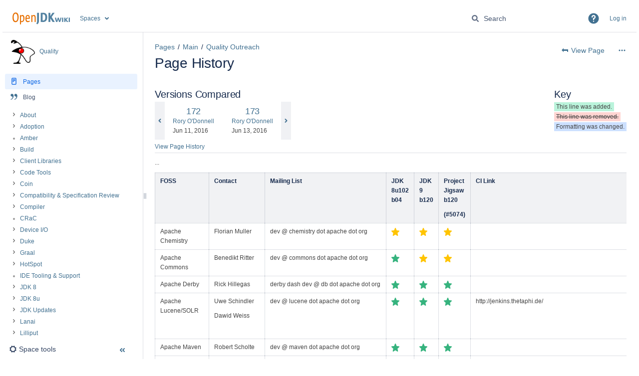

--- FILE ---
content_type: text/html;charset=UTF-8
request_url: https://wiki.openjdk.org/pages/diffpages.action?originalId=28475472&pageId=28475476
body_size: 15053
content:
    

<!DOCTYPE html>
<html lang="en-US"  data-theme='dark:dark light:light spacing:spacing' data-color-mode='light' >
<head>
            
        

                            <title>Page Comparison - Quality Outreach (v.172 vs v.173) - Quality - OpenJDK Wiki</title>
    
        

                        
    
                        
    

                
    
    <meta http-equiv="X-UA-Compatible" content="IE=EDGE,chrome=IE7">
<meta charset="UTF-8">
<meta id="confluence-context-path" name="confluence-context-path" content="">
<meta id="confluence-base-url" name="confluence-base-url" content="https://wiki.openjdk.org">

    <meta id="atlassian-token" name="atlassian-token" content="6650f49e30b8c7b38e9823f181c5a437a7a6177b">


<meta id="confluence-space-key" name="confluence-space-key" content="quality">
<script type="text/javascript">
        var contextPath = '';
</script>

    

    <meta name="robots" content="noindex,nofollow">
    <meta name="robots" content="noarchive">
    <meta name="confluence-request-time" content="1769056208454">
        
    
        
            <style>.ia-fixed-sidebar, .ia-splitter-left {width: 285px;}.theme-default .ia-splitter #main {margin-left: 285px;}.ia-fixed-sidebar {visibility: hidden;}</style>
            <meta name="ajs-use-keyboard-shortcuts" content="true">
            <meta name="ajs-discovered-plugin-features" content="$discoveredList">
            <meta name="ajs-keyboardshortcut-hash" content="491afbd06c0d92a32c11999ec8efbb8f9ee4bc510f2cf145388cc464a932445f">
            <meta name="ajs-emojis-allow-current-user-upload-emojis" content="true">
<meta name="ajs-emojis-max-upload-file-size" content="1">

            <meta name="ajs-is-confluence-admin" content="false">
            <meta name="ajs-connection-timeout" content="10000">
            
    
    
            <meta name="ajs-page-title" content="Quality Outreach">
            <meta name="ajs-latest-published-page-title" content="Quality Outreach">
            <meta name="ajs-space-name" content="Quality">
            <meta name="ajs-page-id" content="28475476">
            <meta name="ajs-latest-page-id" content="18448461">
            <meta name="ajs-content-type" content="page">
            <meta name="ajs-parent-page-id" content="">
            <meta name="ajs-space-key" content="quality">
            <meta name="ajs-quicksearch-request-timeout" content="5000">
            <meta name="ajs-max-number-editors" content="12">
            <meta name="ajs-macro-placeholder-timeout" content="5000">
            <meta name="ajs-spacetree-1575910898-currentPageId" content="18448461">
            <meta name="ajs-spacetree-1575910898-currentSpaceKey" content="quality">
            <meta name="ajs-spacetree-1575910898-startDepth" content="">
            <meta name="ajs-spacetree-1575910898-expandChildren" content="false">
            <meta name="ajs-spacetree-1575910898-sort" content="">
            <meta name="ajs-spacetree-1575910898-sortPages" content="true">
            <meta name="ajs-spacetree-1575910898-reverse" content="false">
            <meta name="ajs-spacetree-1575910898-hidePagetree" content="true">
            <meta name="ajs-spacetree-1575910898-spaceCategoryNames" content="">
            <meta name="ajs-spacetree-1575910898-includeArchivedSpaces" content="false">
            <meta name="ajs-spacetree-1575910898-currentSpaceTitle" content="">
            <meta name="ajs-spacetree-1575910898-favouriteSpacesTitle" content="">
            <meta name="ajs-spacetree-1575910898-personalSpacesTitle" content="">
            <meta name="ajs-from-page-title" content="">
            <meta name="ajs-can-remove-page" content="false">
            <meta name="ajs-can-remove-page-hierarchy" content="false">
            <meta name="ajs-context-path" content="">
            <meta name="ajs-base-url" content="https://wiki.openjdk.org">
            <meta name="ajs-version-number" content="9.2.13">
            <meta name="ajs-build-number" content="9111">
            <meta name="ajs-remote-user" content="">
            <meta name="ajs-remote-user-key" content="">
            <meta name="ajs-remote-user-has-licensed-access" content="false">
            <meta name="ajs-remote-user-has-browse-users-permission" content="true">
            <meta name="ajs-current-user-fullname" content="">
            <meta name="ajs-current-user-avatar-uri-reference" content="/images/icons/profilepics/anonymous.svg">
            <meta name="ajs-static-resource-url-prefix" content="">
            <meta name="ajs-global-settings-attachment-max-size" content="20971520">
            <meta name="ajs-global-settings-quick-search-enabled" content="true">
            <meta name="ajs-user-locale" content="en_US">
            <meta name="ajs-user-timezone-offset" content="0">
            <meta name="ajs-enabled-dark-features" content="theme.switcher.disable,site-wide.synchrony.disable,site-wide.shared-drafts.disable,confluence.view.edit.transition,confluence.attachments.bulk.delete,confluence-inline-comments-resolved,http.session.registrar,theme.switcher,scope.manage.subscriptions,atlassian.cdn.static.assets,confluence.efi.onboarding.rich.space.content,file-annotations,crowd.sync.nested.groups.group.membership.changes.batching.enabled,atlassian.webresource.performance.tracking.disable,confluence.page.readtime,atlassian.authentication.sso.fallback.to.cached.user.when.operation.failed,lucene.caching.filter,confluence.table.resizable,notification.batch,confluence-inline-comments-rich-editor,confluence.copy-heading-link,site-wide.synchrony.opt-in,atlassian.webresource.twophase.js.i18n.disabled,confluence.edit.wordcount,gatekeeper-ui-v2,confluence.search.improvements.ranking,crowd.event.transformer.directory.manager.cache,mobile.supported.version,crowd.sync.delete.user.memberships.batching.enabled,confluence.dark.theme.text.colors,quick-reload-inline-comments-flags,cql.search.screen,clc.quick.create,nps.survey.inline.dialog,confluence.efi.onboarding.new.templates,pdf-preview,com.atlassian.analytics.essential.supported,confluence.retention.rules.trash.fast.removal,previews.sharing,previews.versions,collaborative-audit-log,confluence.reindex.improvements,previews.conversion-service,atlassian.servlet.filter.default.to.licensed.access.enabled,read.only.mode,graphql,benefits.modal,previews.trigger-all-file-types,AsyncReplicationCache,attachment.extracted.text.extractor,confluence.readable.url,previews.sharing.pushstate,tc.tacca.dacca,confluence.reindex.audit,atlassian.rest.default.to.licensed.access.enabled,confluence.retention.rules.version.fast.removal,confluence.denormalisedpermissions,file-annotations.likes,v2.content.name.searcher,confluence.reindex.spaces,confluence.fast-xml-backup-restore,embedded.crowd.directory.azuread.enabled,pulp,confluence-inline-comments,confluence-inline-comments-dangling-comment,confluence.retention.rules">
            <meta name="ajs-atl-token" content="6650f49e30b8c7b38e9823f181c5a437a7a6177b">
            <meta name="ajs-user-date-pattern" content="dd MMM yyyy">
            <meta name="ajs-access-mode" content="READ_WRITE">
            <meta name="ajs-render-mode" content="READ_WRITE">
            <meta name="ajs-same-site-cookie-default-policy" content="Lax">
            <meta name="ajs-date.format" content="MMM dd, yyyy">
    
    <link rel="shortcut icon" href="/s/s4jnj8/9111/1hjr1ir/24/_/favicon.ico">
    <link rel="icon" type="image/x-icon" href="/s/s4jnj8/9111/1hjr1ir/24/_/favicon.ico">

<link rel="search" type="application/opensearchdescription+xml" href="/opensearch/osd.action" title="OpenJDK Wiki"/>

    <script>
window.WRM=window.WRM||{};window.WRM._unparsedData=window.WRM._unparsedData||{};window.WRM._unparsedErrors=window.WRM._unparsedErrors||{};
WRM._unparsedData["com.atlassian.applinks.applinks-plugin:applinks-common-exported.entity-types"]="{\u0022singular\u0022:{\u0022refapp.charlie\u0022:\u0022Charlie\u0022,\u0022fecru.project\u0022:\u0022Crucible Project\u0022,\u0022fecru.repository\u0022:\u0022FishEye Repository\u0022,\u0022stash.project\u0022:\u0022Stash Project\u0022,\u0022generic.entity\u0022:\u0022Generic Project\u0022,\u0022confluence.space\u0022:\u0022Confluence Space\u0022,\u0022bamboo.project\u0022:\u0022Bamboo Project\u0022,\u0022jira.project\u0022:\u0022Jira Project\u0022},\u0022plural\u0022:{\u0022refapp.charlie\u0022:\u0022Charlies\u0022,\u0022fecru.project\u0022:\u0022Crucible Projects\u0022,\u0022fecru.repository\u0022:\u0022FishEye Repositories\u0022,\u0022stash.project\u0022:\u0022Stash Projects\u0022,\u0022generic.entity\u0022:\u0022Generic Projects\u0022,\u0022confluence.space\u0022:\u0022Confluence Spaces\u0022,\u0022bamboo.project\u0022:\u0022Bamboo Projects\u0022,\u0022jira.project\u0022:\u0022Jira Projects\u0022}}";
WRM._unparsedData["com.atlassian.confluence.plugins.confluence-license-banner:confluence-license-banner-resources.license-details"]="{\u0022daysBeforeLicenseExpiry\u0022:0,\u0022daysBeforeMaintenanceExpiry\u0022:0,\u0022showLicenseExpiryBanner\u0022:false,\u0022showMaintenanceExpiryBanner\u0022:false,\u0022renewUrl\u0022:null,\u0022salesUrl\u0022:null}";
WRM._unparsedData["com.atlassian.plugins.atlassian-plugins-webresource-plugin:context-path.context-path"]="\u0022\u0022";
WRM._unparsedData["com.atlassian.analytics.analytics-client:policy-update-init.policy-update-data-provider"]="false";
WRM._unparsedData["com.atlassian.applinks.applinks-plugin:applinks-common-exported.authentication-types"]="{\u0022com.atlassian.applinks.api.auth.types.BasicAuthenticationProvider\u0022:\u0022Basic Access\u0022,\u0022com.atlassian.applinks.api.auth.types.TrustedAppsAuthenticationProvider\u0022:\u0022Trusted Applications\u0022,\u0022com.atlassian.applinks.api.auth.types.CorsAuthenticationProvider\u0022:\u0022CORS\u0022,\u0022com.atlassian.applinks.api.auth.types.OAuthAuthenticationProvider\u0022:\u0022OAuth\u0022,\u0022com.atlassian.applinks.api.auth.types.TwoLeggedOAuthAuthenticationProvider\u0022:\u0022OAuth\u0022,\u0022com.atlassian.applinks.api.auth.types.TwoLeggedOAuthWithImpersonationAuthenticationProvider\u0022:\u0022OAuth\u0022,\u0022com.atlassian.applinks.api.auth.types.ThreeLeggedOAuth2AuthenticationProvider\u0022:\u0022OAuth 2.0\u0022}";
WRM._unparsedData["com.atlassian.confluence.plugins.confluence-search-ui-plugin:confluence-search-ui-plugin-resources.i18n-data"]="{\u0022search.ui.recent.link.text\u0022:\u0022View more recently visited\u0022,\u0022search.ui.search.results.empty\u0022:\u0022We couldn\u0027\u0027t find anything matching \u005C\u0022{0}\u005C\u0022.\u0022,\u0022search.ui.filter.clear.selected\u0022:\u0022Clear selected items\u0022,\u0022search.ui.content.name.search.items.panel.load.all.top.items.button.text\u0022:\u0022Show more app results...\u0022,\u0022search.ui.filter.contributor.button.text\u0022:\u0022Contributor\u0022,\u0022search.ui.filter.space.current.label\u0022:\u0022CURRENT\u0022,\u0022search.ui.clear.input.button.text\u0022:\u0022Clear text\u0022,\u0022search.ui.search.results.clear.button\u0022:\u0022clear your filters.\u0022,\u0022help.search.ui.link.title\u0022:\u0022Search tips\u0022,\u0022search.ui.container.close.text\u0022:\u0022Close\u0022,\u0022search.ui.filter.date.month.text\u0022:\u0022The past month\u0022,\u0022search.ui.infinite.scroll.button.text\u0022:\u0022More results\u0022,\u0022search.ui.filter.date.button.text\u0022:\u0022Date\u0022,\u0022search.ui.filter.date.week.text\u0022:\u0022The past week\u0022,\u0022search.ui.result.subtitle.calendar\u0022:\u0022Team calendar\u0022,\u0022search.ui.filter.date.heading\u0022:\u0022Last modified within\u0022,\u0022search.ui.filter.space.input.label\u0022:\u0022Find spaces...\u0022,\u0022search.ui.generic.error\u0022:\u0022Something went wrong. Refresh the page, or contact your admin if this keeps happening.\u0022,\u0022search.ui.recent.spaces\u0022:\u0022Recent Spaces\u0022,\u0022search.ui.result.subtitle.space\u0022:\u0022Space\u0022,\u0022search.ui.filter.space.category.input.label\u0022:\u0022Find space categories...\u0022,\u0022search.ui.filter.space.archive.label\u0022:\u0022Search archived spaces\u0022,\u0022search.ui.filter.label\u0022:\u0022filter\u0022,\u0022search.ui.filter.date.all.text\u0022:\u0022Any time\u0022,\u0022search.ui.filter.date.hour.text\u0022:\u0022The past day\u0022,\u0022search.ui.filters.heading\u0022:\u0022Filter by\u0022,\u0022search.ui.filter.label.input.label\u0022:\u0022Find labels...\u0022,\u0022search.ui.recent.items.anonymous\u0022:\u0022Start exploring. Your search results will appear here.\u0022,\u0022search.ui.input.label\u0022:\u0022Search\u0022,\u0022search.ui.input.aria.label\u0022:\u0022Search query\u0022,\u0022search.ui.search.result\u0022:\u0022{0,choice,1#{0} search result|1\u003c{0} search results}\u0022,\u0022search.ui.filter.label.button.text\u0022:\u0022Label\u0022,\u0022search.ui.container.clear.ariaLabel\u0022:\u0022Clear\u0022,\u0022search.ui.input.alert\u0022:\u0022Hit enter to search\u0022,\u0022search.ui.filter.no.result.text\u0022:\u0022We can\u0027\u0027t find anything matching your search\u0022,\u0022search.ui.result.subtitle.user\u0022:\u0022User profile\u0022,\u0022search.ui.filter.contributor.input.label\u0022:\u0022Find people...\u0022,\u0022search.ui.filter.content.type.button.text\u0022:\u0022Type\u0022,\u0022search.ui.filter.date.year.text\u0022:\u0022The past year\u0022,\u0022search.ui.advanced.search.link.text\u0022:\u0022Advanced search\u0022,\u0022search.ui.filter.space.button.text\u0022:\u0022Space\u0022,\u0022search.ui.search.results.clear.line2\u0022:\u0022Try a different search term or\u0022,\u0022search.ui.filter.space.category.button.text\u0022:\u0022Space category\u0022,\u0022search.ui.search.results.clear.line1\u0022:\u0022We couldn\u0027\u0027t find anything matching your search.\u0022,\u0022search.ui.content.name.search.items.panel.load.all.top.items.admin.button.text\u0022:\u0022Show more settings and app results...\u0022,\u0022search.ui.recent.pages\u0022:\u0022Recently visited\u0022,\u0022search.ui.search.result.anonymous\u0022:\u0022{0,choice,1#{0} search result|1\u003c{0} search results}. Have an account? {1}Log in{2} to expand your search.\u0022,\u0022search.ui.recent.items.empty\u0022:\u0022Start exploring. Pages and spaces you\u0027\u0027ve visited recently will appear here.\u0022,\u0022search.ui.filter.space.init.heading\u0022:\u0022recent spaces\u0022}";
WRM._unparsedData["com.atlassian.applinks.applinks-plugin:applinks-common-exported.applinks-types"]="{\u0022crowd\u0022:\u0022Crowd\u0022,\u0022confluence\u0022:\u0022Confluence\u0022,\u0022fecru\u0022:\u0022FishEye / Crucible\u0022,\u0022stash\u0022:\u0022Stash\u0022,\u0022jiraMobile\u0022:\u0022Jira DC Mobile Application\u0022,\u0022jira\u0022:\u0022Jira\u0022,\u0022refapp\u0022:\u0022Reference Application\u0022,\u0022bamboo\u0022:\u0022Bamboo\u0022,\u0022confluenceMobile\u0022:\u0022Confluence DC Mobile Application\u0022,\u0022generic\u0022:\u0022Generic Application\u0022}";
WRM._unparsedData["com.atlassian.confluence.plugins.synchrony-interop:synchrony-status-banner-loader.synchrony-status"]="false";
WRM._unparsedData["com.atlassian.applinks.applinks-plugin:applinks-common-exported.applinks-help-paths"]="{\u0022entries\u0022:{\u0022applinks.docs.root\u0022:\u0022https://confluence.atlassian.com/display/APPLINKS-101/\u0022,\u0022applinks.docs.diagnostics.troubleshoot.sslunmatched\u0022:\u0022SSL+and+application+link+troubleshooting+guide\u0022,\u0022applinks.docs.diagnostics.troubleshoot.oauthsignatureinvalid\u0022:\u0022OAuth+troubleshooting+guide\u0022,\u0022applinks.docs.diagnostics.troubleshoot.oauthtimestamprefused\u0022:\u0022OAuth+troubleshooting+guide\u0022,\u0022applinks.docs.delete.entity.link\u0022:\u0022Create+links+between+projects\u0022,\u0022applinks.docs.adding.application.link\u0022:\u0022Link+Atlassian+applications+to+work+together\u0022,\u0022applinks.docs.administration.guide\u0022:\u0022Application+Links+Documentation\u0022,\u0022applinks.docs.oauth.security\u0022:\u0022OAuth+security+for+application+links\u0022,\u0022applinks.docs.troubleshoot.application.links\u0022:\u0022Troubleshoot+application+links\u0022,\u0022applinks.docs.diagnostics.troubleshoot.unknownerror\u0022:\u0022Network+and+connectivity+troubleshooting+guide\u0022,\u0022applinks.docs.configuring.auth.trusted.apps\u0022:\u0022Configuring+Trusted+Applications+authentication+for+an+application+link\u0022,\u0022applinks.docs.diagnostics.troubleshoot.authlevelunsupported\u0022:\u0022OAuth+troubleshooting+guide\u0022,\u0022applinks.docs.diagnostics.troubleshoot.ssluntrusted\u0022:\u0022SSL+and+application+link+troubleshooting+guide\u0022,\u0022applinks.docs.diagnostics.troubleshoot.unknownhost\u0022:\u0022Network+and+connectivity+troubleshooting+guide\u0022,\u0022applinks.docs.delete.application.link\u0022:\u0022Link+Atlassian+applications+to+work+together\u0022,\u0022applinks.docs.adding.project.link\u0022:\u0022Configuring+Project+links+across+Applications\u0022,\u0022applinks.docs.link.applications\u0022:\u0022Link+Atlassian+applications+to+work+together\u0022,\u0022applinks.docs.diagnostics.troubleshoot.oauthproblem\u0022:\u0022OAuth+troubleshooting+guide\u0022,\u0022applinks.docs.diagnostics.troubleshoot.migration\u0022:\u0022Update+application+links+to+use+OAuth\u0022,\u0022applinks.docs.relocate.application.link\u0022:\u0022Link+Atlassian+applications+to+work+together\u0022,\u0022applinks.docs.administering.entity.links\u0022:\u0022Create+links+between+projects\u0022,\u0022applinks.docs.upgrade.application.link\u0022:\u0022OAuth+security+for+application+links\u0022,\u0022applinks.docs.diagnostics.troubleshoot.connectionrefused\u0022:\u0022Network+and+connectivity+troubleshooting+guide\u0022,\u0022applinks.docs.configuring.auth.oauth\u0022:\u0022OAuth+security+for+application+links\u0022,\u0022applinks.docs.insufficient.remote.permission\u0022:\u0022OAuth+security+for+application+links\u0022,\u0022applinks.docs.configuring.application.link.auth\u0022:\u0022OAuth+security+for+application+links\u0022,\u0022applinks.docs.diagnostics\u0022:\u0022Application+links+diagnostics\u0022,\u0022applinks.docs.configured.authentication.types\u0022:\u0022OAuth+security+for+application+links\u0022,\u0022applinks.docs.adding.entity.link\u0022:\u0022Create+links+between+projects\u0022,\u0022applinks.docs.diagnostics.troubleshoot.unexpectedresponse\u0022:\u0022Network+and+connectivity+troubleshooting+guide\u0022,\u0022applinks.docs.configuring.auth.basic\u0022:\u0022Configuring+Basic+HTTP+Authentication+for+an+Application+Link\u0022,\u0022applinks.docs.diagnostics.troubleshoot.authlevelmismatch\u0022:\u0022OAuth+troubleshooting+guide\u0022}}";
WRM._unparsedData["com.atlassian.confluence.plugins.confluence-feature-discovery-plugin:confluence-feature-discovery-plugin-resources.test-mode"]="false";
if(window.WRM._dataArrived)window.WRM._dataArrived();</script>
<link rel="stylesheet" href="/s/50fb2b273d66b008c94e8768ddf78d00-CDN/s4jnj8/9111/1hjr1ir/c77525b9ceea9a944bef5af02ade4fa9/_/download/contextbatch/css/_super/batch.css" data-wrm-key="_super" data-wrm-batch-type="context" media="all">
<link rel="stylesheet" href="/s/d41d8cd98f00b204e9800998ecf8427e-CDN/s4jnj8/9111/1hjr1ir/28d419b13005fba0ff7b96090d09fd18/_/download/contextbatch/css/pagediffs,-_super/batch.css" data-wrm-key="pagediffs,-_super" data-wrm-batch-type="context" media="all">
<link rel="stylesheet" href="/s/ed32356952b8d1be72f9425adc2567ff-CDN/s4jnj8/9111/1hjr1ir/f5acc518e2d1f4a65fa7f11869b2f055/_/download/contextbatch/css/atl.confluence.plugins.pagetree-desktop,main,atl.general,page,-_super/batch.css?analytics-enabled=false&amp;cefp_collab_enabled=false&amp;cefp_ed_perm=false&amp;cefp_is_admin=false&amp;gatekeeper-ui-v2=true&amp;hostenabled=true" data-wrm-key="atl.confluence.plugins.pagetree-desktop,main,atl.general,page,-_super" data-wrm-batch-type="context" media="all">
<link rel="stylesheet" href="/s/d41d8cd98f00b204e9800998ecf8427e-CDN/s4jnj8/9111/1hjr1ir/2.4.3/_/download/batch/com.simplenia.confluence.plugins.spacetree:spacetree-macro-resources/com.simplenia.confluence.plugins.spacetree:spacetree-macro-resources.css" data-wrm-key="com.simplenia.confluence.plugins.spacetree:spacetree-macro-resources" data-wrm-batch-type="resource" media="all">
<link rel="stylesheet" href="/s/d41d8cd98f00b204e9800998ecf8427e-CDN/s4jnj8/9111/1hjr1ir/9.12.11/_/download/batch/com.atlassian.auiplugin:split_aui.page.design-tokens-compatibility-themes/com.atlassian.auiplugin:split_aui.page.design-tokens-compatibility-themes.css" data-wrm-key="com.atlassian.auiplugin:split_aui.page.design-tokens-compatibility-themes" data-wrm-batch-type="resource" media="all">
<link rel="stylesheet" href="/s/d41d8cd98f00b204e9800998ecf8427e-CDN/s4jnj8/9111/1hjr1ir/9.12.11/_/download/batch/com.atlassian.auiplugin:split_aui.splitchunk.vendors--370ef9fb90/com.atlassian.auiplugin:split_aui.splitchunk.vendors--370ef9fb90.css" data-wrm-key="com.atlassian.auiplugin:split_aui.splitchunk.vendors--370ef9fb90" data-wrm-batch-type="resource" media="all">
<link rel="stylesheet" href="/s/d41d8cd98f00b204e9800998ecf8427e-CDN/s4jnj8/9111/1hjr1ir/19.2.38/_/download/batch/com.atlassian.confluence.plugins.confluence-space-ia:spacesidebar/com.atlassian.confluence.plugins.confluence-space-ia:spacesidebar.css" data-wrm-key="com.atlassian.confluence.plugins.confluence-space-ia:spacesidebar" data-wrm-batch-type="resource" media="all">
<link rel="stylesheet" href="/s/s4jnj8/9111/1hjr1ir/24/_/styles/colors.css" media="all">
<link rel="stylesheet" href="/s/s4jnj8/9111/1hjr1ir/24/_/styles/custom.css" media="all">
<script src="/s/c62d5331fda1f913ed023605998c3d02-CDN/s4jnj8/9111/1hjr1ir/c77525b9ceea9a944bef5af02ade4fa9/_/download/contextbatch/js/_super/batch.js?locale=en-US" data-wrm-key="_super" data-wrm-batch-type="context" data-initially-rendered></script>
<script src="/s/d41d8cd98f00b204e9800998ecf8427e-CDN/s4jnj8/9111/1hjr1ir/28d419b13005fba0ff7b96090d09fd18/_/download/contextbatch/js/pagediffs,-_super/batch.js" data-wrm-key="pagediffs,-_super" data-wrm-batch-type="context" data-initially-rendered></script>
<script src="/s/92018699e4b9d26d3ede9243c8028bbe-CDN/s4jnj8/9111/1hjr1ir/f5acc518e2d1f4a65fa7f11869b2f055/_/download/contextbatch/js/atl.confluence.plugins.pagetree-desktop,main,atl.general,page,-_super/batch.js?analytics-enabled=false&amp;cefp_collab_enabled=false&amp;cefp_ed_perm=false&amp;cefp_is_admin=false&amp;gatekeeper-ui-v2=true&amp;hostenabled=true&amp;locale=en-US" data-wrm-key="atl.confluence.plugins.pagetree-desktop,main,atl.general,page,-_super" data-wrm-batch-type="context" data-initially-rendered></script>
<script src="/s/99914b932bd37a50b983c5e7c90ae93b-CDN/s4jnj8/9111/1hjr1ir/2.4.3/_/download/batch/com.simplenia.confluence.plugins.spacetree:spacetree-macro-resources/com.simplenia.confluence.plugins.spacetree:spacetree-macro-resources.js?locale=en-US" data-wrm-key="com.simplenia.confluence.plugins.spacetree:spacetree-macro-resources" data-wrm-batch-type="resource" data-initially-rendered></script>
<script src="/s/dba386f2a08cedf7e48e95a5769f2298-CDN/s4jnj8/9111/1hjr1ir/9.12.11/_/download/batch/com.atlassian.auiplugin:split_aui.splitchunk.532dee4ffd/com.atlassian.auiplugin:split_aui.splitchunk.532dee4ffd.js?locale=en-US" data-wrm-key="com.atlassian.auiplugin:split_aui.splitchunk.532dee4ffd" data-wrm-batch-type="resource" data-initially-rendered></script>
<script src="/s/dba386f2a08cedf7e48e95a5769f2298-CDN/s4jnj8/9111/1hjr1ir/9.12.11/_/download/batch/com.atlassian.auiplugin:split_aui.splitchunk.0e8e0008dd/com.atlassian.auiplugin:split_aui.splitchunk.0e8e0008dd.js?locale=en-US" data-wrm-key="com.atlassian.auiplugin:split_aui.splitchunk.0e8e0008dd" data-wrm-batch-type="resource" data-initially-rendered></script>
<script src="/s/dba386f2a08cedf7e48e95a5769f2298-CDN/s4jnj8/9111/1hjr1ir/9.12.11/_/download/batch/com.atlassian.auiplugin:split_aui.page.design-tokens-base-themes/com.atlassian.auiplugin:split_aui.page.design-tokens-base-themes.js?locale=en-US" data-wrm-key="com.atlassian.auiplugin:split_aui.page.design-tokens-base-themes" data-wrm-batch-type="resource" data-initially-rendered></script>
<script src="/s/dba386f2a08cedf7e48e95a5769f2298-CDN/s4jnj8/9111/1hjr1ir/9.12.11/_/download/batch/com.atlassian.auiplugin:split_aui.page.design-tokens-compatibility-themes/com.atlassian.auiplugin:split_aui.page.design-tokens-compatibility-themes.js?locale=en-US" data-wrm-key="com.atlassian.auiplugin:split_aui.page.design-tokens-compatibility-themes" data-wrm-batch-type="resource" data-initially-rendered></script>
<script src="/s/dba386f2a08cedf7e48e95a5769f2298-CDN/s4jnj8/9111/1hjr1ir/9.12.11/_/download/batch/com.atlassian.auiplugin:split_aui.splitchunk.vendors--1d1867466a/com.atlassian.auiplugin:split_aui.splitchunk.vendors--1d1867466a.js?locale=en-US" data-wrm-key="com.atlassian.auiplugin:split_aui.splitchunk.vendors--1d1867466a" data-wrm-batch-type="resource" data-initially-rendered></script>
<script src="/s/dba386f2a08cedf7e48e95a5769f2298-CDN/s4jnj8/9111/1hjr1ir/9.12.11/_/download/batch/com.atlassian.auiplugin:split_aui.splitchunk.1d1867466a/com.atlassian.auiplugin:split_aui.splitchunk.1d1867466a.js?locale=en-US" data-wrm-key="com.atlassian.auiplugin:split_aui.splitchunk.1d1867466a" data-wrm-batch-type="resource" data-initially-rendered></script>
<script src="/s/dba386f2a08cedf7e48e95a5769f2298-CDN/s4jnj8/9111/1hjr1ir/9.12.11/_/download/batch/com.atlassian.auiplugin:split_aui.page.design-tokens-api/com.atlassian.auiplugin:split_aui.page.design-tokens-api.js?locale=en-US" data-wrm-key="com.atlassian.auiplugin:split_aui.page.design-tokens-api" data-wrm-batch-type="resource" data-initially-rendered></script>
<script src="/s/dba386f2a08cedf7e48e95a5769f2298-CDN/s4jnj8/9111/1hjr1ir/19.2.38/_/download/batch/com.atlassian.confluence.plugins.confluence-frontend:split_inline-dialog/com.atlassian.confluence.plugins.confluence-frontend:split_inline-dialog.js?locale=en-US" data-wrm-key="com.atlassian.confluence.plugins.confluence-frontend:split_inline-dialog" data-wrm-batch-type="resource" data-initially-rendered></script>
<script src="/s/99914b932bd37a50b983c5e7c90ae93b-CDN/s4jnj8/9111/1hjr1ir/19.2.38/_/download/batch/com.atlassian.confluence.plugins.confluence-space-ia:soy-resources/com.atlassian.confluence.plugins.confluence-space-ia:soy-resources.js?locale=en-US" data-wrm-key="com.atlassian.confluence.plugins.confluence-space-ia:soy-resources" data-wrm-batch-type="resource" data-initially-rendered></script>
<script src="/s/dba386f2a08cedf7e48e95a5769f2298-CDN/s4jnj8/9111/1hjr1ir/9.2.13/_/download/batch/com.atlassian.confluence.plugins.editor-loader:background-loading-editor/com.atlassian.confluence.plugins.editor-loader:background-loading-editor.js?locale=en-US" data-wrm-key="com.atlassian.confluence.plugins.editor-loader:background-loading-editor" data-wrm-batch-type="resource" data-initially-rendered></script>
<script src="/s/dba386f2a08cedf7e48e95a5769f2298-CDN/s4jnj8/9111/1hjr1ir/9.12.11/_/download/batch/com.atlassian.auiplugin:split_jquery.ui.sortable/com.atlassian.auiplugin:split_jquery.ui.sortable.js?locale=en-US" data-wrm-key="com.atlassian.auiplugin:split_jquery.ui.sortable" data-wrm-batch-type="resource" data-initially-rendered></script>
<script src="/s/dba386f2a08cedf7e48e95a5769f2298-CDN/s4jnj8/9111/1hjr1ir/19.2.38/_/download/batch/com.atlassian.confluence.plugins.confluence-space-ia:spacesidebar/com.atlassian.confluence.plugins.confluence-space-ia:spacesidebar.js?locale=en-US" data-wrm-key="com.atlassian.confluence.plugins.confluence-space-ia:spacesidebar" data-wrm-batch-type="resource" data-initially-rendered></script>

    

        
    

        
    
    

    
                <link rel="canonical" href="https://wiki.openjdk.org/pages/viewpage.action?pageId=28475476">
        <link rel="shortlink" href="https://wiki.openjdk.org/x/VICyAQ">
    <meta name="wikilink" content="[null:Quality Outreach]">
    <meta name="page-version" content="173">
    <meta name="ajs-page-version" content="173">

</head>

    
<body      id="com-atlassian-confluence" class="theme-default  aui-layout aui-theme-default">

        
            <div id='stp-licenseStatus-banner'></div>
    <div id="page">
<div id="full-height-container">
    <div id="header-precursor">
        <div class="cell">
            <!-- Message Banner -->
<!-- 
<div style="background-color: #ffa500; border: 2px solid; margin: 4px; padding: 2px; font-weight: bold; text-align: center;">
Down for Maintenance from December 17, 2025 Wednesday 9:30pm PST to December 18, 2025 Thursday 3:30am PST (i.e., 05:30am -11:30am GMT, December 18, 2025 Thursday)
</div>
-->
                            </div>
    </div>
    
    





<style>
    html[data-color-mode="light"][data-theme~="light:light"],
    html[data-color-mode="dark"][data-theme~="dark:light"] {
        --confluence-custom-logo-content: url('/download/attachments/327682/atl.site.logo?version=2&amp;modificationDate=1762950911000&amp;api=v2');
    }
</style>

<header id="header" role="banner">
            <a class="aui-skip-link" href="https://wiki.openjdk.org/login.action?os_destination=%2Fpages%2Fdiffpages.action%3ForiginalId%3D28475472%26pageId%3D28475476" tabindex="1">Log in</a>
        <nav class="aui-header aui-dropdown2-trigger-group" aria-label="Site"><div class="aui-header-inner"><div class="aui-header-primary"><span id="logo" class="aui-header-logo aui-header-logo-custom"><a href="/" aria-label="Go to home page"><img src="/download/attachments/327682/atl.site.logo?version=2&amp;modificationDate=1762950911000&amp;api=v2" alt="OpenJDK Wiki" /></a></span><ul class="aui-nav">
                            <li>
            
    
        
<a  id="space-directory-link" href="/spacedirectory/view.action"  class=" aui-nav-imagelink"   title="Spaces">
            <span>Spaces</span>
    </a>
        </li>
                                <li class="aui-buttons">
            </li>
</ul>
</div><div class="aui-header-secondary"><ul class="aui-nav">
                        <li>
        <div id="search-ui" class="aui-quicksearch dont-default-focus header-quicksearch"><button id="quick-search-query-button" aria-label="Search" aria-haspopup= "dialog" ></button><input id="quick-search-query" title="Search query" aria-label="Search query" placeholder="Search" type="text" aria-haspopup= "dialog" /><div id="quick-search-alert" role="alert">Hit enter to search</div><aui-spinner size="small"></aui-spinner></div>
    </li>
        <li>
            
        <a id="help-menu-link" role="button" class="aui-nav-link aui-dropdown2-trigger aui-dropdown2-trigger-arrowless" href="#" aria-haspopup="true" aria-owns="help-menu-link-content" title="Help">
        <span class="aui-icon aui-icon-small aui-iconfont-question-filled">Help</span>
    </a>
    <nav id="help-menu-link-content" class="aui-dropdown2 aui-style-default" >
                    <div class="aui-dropdown2-section">
                                    <strong role="heading" aria-level="2"></strong>
                                <ul role="menu"
                     role="menu"                    aria-label="Help"                    id="help-menu-link-pages"                    class="aui-list-truncate section-pages first">
                                            <li role="presentation">
        
            
<a role="menuitem"  id="confluence-help-link" href="https://docs.atlassian.com/confluence/docs-92/" class="    "      title="Visit the Confluence documentation home"  target="_blank"
>
        Online Help
</a>
</li>
                                            <li role="presentation">
    
                
<a role="menuitem"  id="keyboard-shortcuts-link" href="#" class="    "      title="View available keyboard shortcuts" >
        Keyboard Shortcuts
</a>
</li>
                                            <li role="presentation">
    
            
<a role="menuitem"  id="feed-builder-link" href="/configurerssfeed.action" class="    "      title="Create your custom RSS feed." >
        Feed Builder
</a>
</li>
                                            <li role="presentation">
    
            
<a role="menuitem"  id="whats-new-menu-link" href="https://confluence.atlassian.com/display/DOC/Confluence+9.2+Release+Notes" class="    "   >
        What’s new
</a>
</li>
                                            <li role="presentation">
    
            
<a role="menuitem"  id="confluence-about-link" href="/aboutconfluencepage.action" class="    "      title="Get more information about Confluence" >
        About Confluence
</a>
</li>
                                    </ul>
            </div>
            </nav>
    
    </li>
        <li>
                
    
    </li>
        <li>
            
    </li>
        <li>
                                            <li>
        
            
<a role="menuitem"  id="login-link" href="/login.action?os_destination=%2Fpages%2Fdiffpages.action%3ForiginalId%3D28475472%26pageId%3D28475476" class="   user-item login-link "   >
        Log in
</a>
</li>
                        
    </li>
    </ul>
</div></div><!-- .aui-header-inner--><aui-header-end></aui-header-end></nav><!-- .aui-header -->
    <br class="clear">
</header>
    

    
    	<div class="ia-splitter">
    		<div class="ia-splitter-left">
    			<div class="ia-fixed-sidebar" role="complementary" aria-label=sidebar>
                                            
                            <div class="acs-side-bar ia-scrollable-section"><div class="acs-side-bar-space-info tipsy-enabled" data-configure-tooltip="Edit space details"><a class="space-information-link" href="/spaces/quality/pages/21430286/Main" title="Quality"><div class="avatar"><div class="space-logo" data-key="quality" data-name="Quality" data-entity-type="confluence.space"><div class="avatar-img-container"><div class="avatar-img-wrapper"><img class="avatar-img" src="/download/attachments/327682/global.logo?version=1&amp;modificationDate=1759502701000&amp;api=v2" alt=""></div></div></div></div><div class="space-information-container"><div class="name" title="Quality">Quality</div></div></a><button type="button" class="flyout-handle icon aui-icon aui-icon-small aui-iconfont-edit" title="Edit space details" >Edit space details</button></div><div class="acs-side-bar-content"><div class="acs-nav-wrapper"><div class="acs-nav" data-has-create-permission="false" data-quick-links-state="null" data-page-tree-state="null" data-nav-type="pages"><div class="acs-nav-sections"><div class="main-links-section "><ul class="acs-nav-list"><li class="acs-nav-item wiki aui-iconfont-page current-item" aria-current="true" data-collector-key="spacebar-pages"><a class="acs-nav-item-link tipsy-enabled" href="/collector/pages.action?key=quality" data-collapsed-tooltip="Pages"><span class="aui-icon wiki aui-iconfont-page"></span><span class="acs-nav-item-label">Pages</span></a></li><li class="acs-nav-item blog aui-iconfont-quote" data-collector-key="spacebar-blogs"><a class="acs-nav-item-link tipsy-enabled" href="/pages/viewrecentblogposts.action?key=quality" data-collapsed-tooltip="Blog"><span class="aui-icon blog aui-iconfont-quote"></span><span class="acs-nav-item-label">Blog</span></a></li></ul></div><div class="quick-links-wrapper"></div><div class="custom-sidebar"><div class="custom-sidebar-content"><div class="content">
    

                                                    
<div class="plugin_spacetree_wrapper">
    <div class="plugin_spacetree_container modern-style" data-macroid="1575910898" data-ancestorids="21430286">
        <ul id="space-loading">Loading...</ul>
    </div>
</div>
</div></div></div></div></div></div><div class="ia-secondary-container tipsy-enabled" data-tree-type="pages"><div class="ia-secondary-header"><h5 class="ia-secondary-header-title pages"><span class="label">Child pages</span></h5></div><div class="ia-secondary-parent-content"><ul class="parent ia-secondary-header-title wiki"><li class="parent-item"><button id="child-pages-button" class="aui-button icon aui-icon aui-iconfont-location sidebar-flyout-button" aria-label="Child pages" aria-haspopup="dialog"></button><a class="parent-item-link" href="/spaces/quality/pages/21430286/Main" title="Main"><span class="aui-icon aui-icon-small aui-iconfont-location"></span><span class="label">Main</span></a></li></ul></div><div class="ia-secondary-current-content"><ul class="ia-secondary-currentPage-title wiki current-item"><li><span class="icon"></span><span class="label">Quality Outreach</span></li></ul></div><div class="ia-secondary-content"><div class="contextual-nav-child-pages"><ul class="children"><li class="child-item" data-page-id="64094253"><span class="icon"></span><a href="/spaces/quality/pages/64094253/Quality+Outreach+Report+December+2020" title="Quality Outreach Report December 2020"><span class="label">Quality Outreach Report December 2020</span></a></li><li class="child-item" data-page-id="77693131"><span class="icon"></span><a href="/spaces/quality/pages/77693131/Quality+Outreach+Report+December+2021" title="Quality Outreach Report December 2021"><span class="label">Quality Outreach Report December 2021</span></a></li><li class="child-item" data-page-id="46956914"><span class="icon"></span><a href="/spaces/quality/pages/46956914/Quality+Outreach+report+June+2019" title="Quality Outreach report June 2019"><span class="label">Quality Outreach report June 2019</span></a></li></ul><ul class="more-children"><li class="child-item" data-page-id="70320221"><span class="icon"></span><a href="/spaces/quality/pages/70320221/Quality+Outreach+Report+June+2021" title="Quality Outreach Report June 2021"><span class="label">Quality Outreach Report June 2021</span></a></li><li class="child-item" data-page-id="66650369"><span class="icon"></span><a href="/spaces/quality/pages/66650369/Quality+Outreach+Report+March+2021" title="Quality Outreach Report March 2021"><span class="label">Quality Outreach Report March 2021</span></a></li><li class="child-item" data-page-id="81952890"><span class="icon"></span><a href="/spaces/quality/pages/81952890/Quality+Outreach+Report+March+2022" title="Quality Outreach Report March 2022"><span class="label">Quality Outreach Report March 2022</span></a></li><li class="child-item" data-page-id="51282077"><span class="icon"></span><a href="/spaces/quality/pages/51282077/Quality+Outreach+report+September+2019" title="Quality Outreach report September 2019"><span class="label">Quality Outreach report September 2019</span></a></li><li class="child-item" data-page-id="56526082"><span class="icon"></span><a href="/spaces/quality/pages/56526082/Quality+Outreach+report+September+2020" title="Quality Outreach report September 2020"><span class="label">Quality Outreach report September 2020</span></a></li><li class="child-item" data-page-id="75956304"><span class="icon"></span><a href="/spaces/quality/pages/75956304/Quality+Outreach+Report+September+2021" title="Quality Outreach Report September 2021"><span class="label">Quality Outreach Report September 2021</span></a></li></ul><a class="more-children-link" href=""><span class="icon"></span><span class="label">6 more child pages</span></a></div></div></div></div><div class="hidden"><a href="/collector/pages.action?key=quality" id="space-pages-link"></a><script type="text/x-template" title="logo-config-content"><h2>Space Details</h2><div class="personal-space-logo-hint">Your profile picture is used as the logo for your personal space. <a href="/users/profile/editmyprofilepicture.action" target="_blank">Change your profile picture</a>.</div></script></div></div><div class="space-tools-section"><div id="space-tools-menu-additional-items" class="hidden"><div data-label="Browse pages" data-class="" data-href="/pages/reorderpages.action?key=quality">Browse pages</div></div><button id="space-tools-menu-trigger"  class=" aui-dropdown2-trigger aui-button aui-button-subtle tipsy-enabled aui-dropdown2-trigger-arrowless " aria-controls="space-tools-menu" aria-haspopup="true" role="button" data-aui-trigger><span class="aui-icon aui-icon-small aui-iconfont-configure">Configure</span><span class="aui-button-label">Space tools</span><span class="aui-icon "></span></button><div id="space-tools-menu" class="aui-dropdown2 aui-style-default space-tools-dropdown" role="menu" hidden data-aui-alignment="top left"></div><a href="#" role="button" class="expand-collapse-trigger aui-icon aui-icon-small aui-iconfont-chevron-double-left" aria-expanded="true"></a></div>
                    
                        			</div>
    		</div>
        <!-- \#header -->

            
    
        <main role="main" id="main" class=" aui-page-panel clearfix">
                        <div id="main-header">
                        
    <div id="navigation" class="content-navigation view-information" role="region" aria-label="Page tools">
                    <ul class="ajs-menu-bar">
                                                                    <li class="ajs-button normal">

        
        
    
                                                                        
    
    
            <a  id="viewPageLink"                href="/spaces/quality/pages/18448461/Quality+Outreach"
                rel="nofollow"
                class="aui-button aui-button-subtle view"
                                                                                                >

                        <span>
                                    <span class="aui-icon aui-icon-small aui-iconfont-back-page"></span>
                                View Page
            </span>        </a>
    </li>
                    
        <li class="normal ajs-menu-item">
        <a id="action-menu-link" class="action aui-dropdown2-trigger-arrowless aui-button aui-button-subtle ajs-menu-title aui-dropdown2-trigger" href="#" aria-haspopup="true" aria-label="More options" aria-owns="action-menu" data-container="#navigation">
            <span>
                                    <span class="aui-icon aui-icon-small aui-iconfont-more" aria-label="More options" role="button"></span>
                                
            </span>
        </a>         <div id="action-menu" class="aui-dropdown2 aui-style-default confluence-dropdown2-scrollable"  role="menu" aria-labelledby="action-menu-link" >
                            <div class="aui-dropdown2-section">
                    <ul  id="action-menu-primary"                          class="section-primary first"                         role="presentation" >
                                                    <li
                    role="presentation"
            >

    
        
    
                                                                        
    
    
            <a  id="action-view-history-link"                href="/pages/viewpreviousversions.action?pageId=28475476"
                rel="nofollow"
                class="action-view-history"
                                                                                 role="menuitem"                >

                        <span>
                                Page History
            </span>        </a>
    </li>
                                        </ul>
                </div>
                            <div class="aui-dropdown2-section">
                    <ul  id="action-menu-secondary"                          class="section-secondary"                         role="presentation" >
                                                    <li
                    role="presentation"
            >

    
        
    
                                                                        
    
    
            <a  id="view-page-info-link"                href="/pages/viewinfo.action?pageId=28475476"
                rel="nofollow"
                class="action-view-info"
                                                                                 role="menuitem"                >

                        <span>
                                Page Information
            </span>        </a>
    </li>
                                                <li
                    role="presentation"
            >

    
        
    
                                                                        
    
    
            <a  id="view-in-hierarchy-link"                href="/pages/reorderpages.action?key=$page.space.key&amp;openId=28475476#selectedPageInHierarchy"
                rel="nofollow"
                class=""
                                                                                 role="menuitem"                >

                        <span>
                                View in Hierarchy
            </span>        </a>
    </li>
                                                <li
                    role="presentation"
            >

    
        
    
                                                                        
    
    
            <a  id="action-view-source-link"                href="/plugins/viewsource/viewpagesrc.action?pageId=28475476"
                rel="nofollow"
                class="action-view-source popup-link"
                                                                                 role="menuitem"                >

                        <span>
                                View Source
            </span>        </a>
    </li>
                                                <li
                    role="presentation"
            >

    
        
    
                                                                        
    
    
            <a  id="action-export-pdf-link"                href="/spaces/flyingpdf/pdfpageexport.action?pageId=28475476&amp;atl_token=6650f49e30b8c7b38e9823f181c5a437a7a6177b"
                rel="nofollow"
                class=""
                                                                                 role="menuitem"                >

                        <span>
                                Export to PDF
            </span>        </a>
    </li>
                                        </ul>
                </div>
                    </div>
    </li>
            </ul>
    </div>

            
            <div id="title-heading" class="pagetitle with-breadcrumbs">
                
                                    <div id="breadcrumb-section">
                        
    
    
    <nav aria-label="Breadcrumbs">
        <ol id="breadcrumbs">
                                                            
                                
            <li class="first" >
                                
                                    <span class=""><a href="/collector/pages.action?key=quality">Pages</a></span>
                                                                                                                    
                                
            <li>
                                
                                    <span class=""><a href="/spaces/quality/pages/21430286/Main">Main</a></span>
                                                                                                                    
                                
            <li>
                                
                                    <span class=""><a href="/spaces/quality/pages/18448461/Quality+Outreach">Quality Outreach</a></span>
                                                                                                    </ol>
    </nav>


                    </div>
                
                

                                    <h1 id="title-text" class="with-breadcrumbs">
                        Page History
                    </h1>
                            </div>
        </div><!-- \#main-header -->
        
        

        
    

    

    
                
    
        




            
    

                                
    

    
    
        
    
    
                    
    


    
            
        

    
    

    
            
        



    
<div id="content" class="page view-information">
    


<div id="action-messages">
                        </div>



            <script type="text/x-template" title="searchResultsGrid">
    <table class="aui">
        <thead>
            <tr class="header">
                <th class="search-result-title">Page Title</th>
                <th class="search-result-space">Space</th>
                <th class="search-result-date">Updated</th>
            </tr>
        </thead>
    </table>
</script>
<script type="text/x-template" title="searchResultsGridCount">
    <p class="search-result-count">{0}</p>
</script>
<script type="text/x-template" title="searchResultsGridRow">
    <tr class="search-result">
        <td class="search-result-title"><a href="{1}" class="content-type-{2}"><span>{0}</span></a></td>
        <td class="search-result-space"><a class="space" href="/display/{4}/" title="{3}">{3}</a></td>
        <td class="search-result-date"><span class="date" title="{6}">{5}</span></td>
    </tr>
</script>

        
    
                                
    
                        
                    <div class="diff-menu">
                <h2 class="diff-title">Versions Compared</h2>

                <div class="page-navigation section">
                                <div class="old page-version article">
                <h3 class="version-title">
                    <a class="page version-navigation view-historical-version-trigger" href="viewpage.action?pageId=28475472">
                        <span class="assistive">Old Version</span>
                        <span class="version"> 172 </span>
                    </a>
                </h3>
                <p class="metadata author"><span class="assistive">changes.mady.by.user </span>    <a href="    /display/~rodonnel
"
                                   class="url fn confluence-userlink" data-username="rodonnel"
                            >Rory O&#39;Donnell</a></p>
                <p class="metadata modified"><span class="assistive">Saved on </span><time datetime="2016-06-11 15:00:49.0">Jun 11, 2016</time></p>
            </div>
        
                    <span class="assistive">compared with</span>

                                <div class="new page-version article">
                <h3 class="version-title">
                    <a class="page version-navigation view-historical-version-trigger" href="viewpage.action?pageId=28475476">
                        <span class="assistive">New Version</span>
                        <span class="version"> 173 </span>
                    </a>
                </h3>
                <p class="metadata author"><span class="assistive">changes.mady.by.user </span>    <a href="    /display/~rodonnel
"
                                   class="url fn confluence-userlink" data-username="rodonnel"
                            >Rory O&#39;Donnell</a></p>
                <p class="metadata modified"><span class="assistive">Saved on </span><time datetime="2016-06-13 13:37:56.0">Jun 13, 2016</time></p>
            </div>
        
                    <div class="diff-navigation nav">
                        <ul>
                                                    <li><a class="previous version-navigation aui-icon aui-icon-small aui-iconfont-chevron-left" href="diffpages.action?originalId=28475470&amp;pageId=28475472">
                                <span>Previous Change: Difference between versions 171 and 172</span>
                            </a></li>
                                                                            <li><a class="next version-navigation aui-icon aui-icon-small aui-iconfont-chevron-right" href="diffpages.action?originalId=28475476&amp;pageId=28475484">
                                <span>Next Change: Difference between versions 173 and 174</span>
                            </a></li>
                                                   <li><a class="all version-navigation" href="/pages/viewpreviousversions.action?pageId=18448461">
                                <span>View Page History</span>
                           </a></li>
                        </ul>
                    </div>
                </div>

                        <div class="legend">
            <h2 class="legend-title">Key</h2>
            <ul>
                <li><span class="diff-html-added">This line was added.</span></li>
                <li><span class="diff-html-removed">This line was removed.</span></li>
                <li><span class="diff-html-changed">Formatting was changed.</span></li>
            </ul>
        </div>
    
                                    </div>
                                                                
    
<div id="page-diffs" class="wiki-content">
            <p class="diff-context-placeholder">...</p><div class="table-wrap diff-block-target"><table class="confluenceTable"><tbody><tr><th class="confluenceTh">FOSS</th><th class="confluenceTh">Contact</th><th class="confluenceTh">Mailing List</th><th class="confluenceTh">JDK 8u102 b04</th><th colspan="1" class="confluenceTh"><p>JDK 9 b120</p></th><th colspan="1" class="confluenceTh"><p>Project Jigsaw b120</p><p>(#5074)</p></th><th class="confluenceTh">CI Link</th><th class="confluenceTh">Issues</th></tr><tr><td colspan="1" class="confluenceTd">Apache Chemistry</td><td colspan="1" class="confluenceTd">Florian Muller</td><td colspan="1" class="confluenceTd">dev @ chemistry dot apache dot org</td><td colspan="1" class="confluenceTd"><img class="emoticon emoticon-yellow-star" src="/s/s4jnj8/9111/1hjr1ir/_/images/icons/emoticons/star_yellow.svg" data-emoticon-name="yellow-star" alt="(star)" data-emoji-short-name=":yellow-star:" /></td><td colspan="1" class="confluenceTd"><img class="emoticon emoticon-yellow-star" src="/s/s4jnj8/9111/1hjr1ir/_/images/icons/emoticons/star_yellow.svg" data-emoticon-name="yellow-star" alt="(star)" data-emoji-short-name=":yellow-star:" /></td><td colspan="1" class="confluenceTd"><img class="emoticon emoticon-yellow-star" src="/s/s4jnj8/9111/1hjr1ir/_/images/icons/emoticons/star_yellow.svg" data-emoticon-name="yellow-star" alt="(star)" data-emoji-short-name=":yellow-star:" /></td><td colspan="1" class="confluenceTd"> </td><td colspan="1" class="confluenceTd"> </td></tr><tr><td colspan="1" class="confluenceTd">Apache Commons</td><td colspan="1" class="confluenceTd">Benedikt Ritter</td><td colspan="1" class="confluenceTd">dev @ commons dot apache dot org</td><td colspan="1" class="confluenceTd"><img class="emoticon emoticon-green-star" src="/s/s4jnj8/9111/1hjr1ir/_/images/icons/emoticons/star_green.svg" data-emoticon-name="green-star" alt="(green star)" data-emoji-short-name=":green-star:" /></td><td colspan="1" class="confluenceTd"><img class="emoticon emoticon-yellow-star" src="/s/s4jnj8/9111/1hjr1ir/_/images/icons/emoticons/star_yellow.svg" data-emoticon-name="yellow-star" alt="(star)" data-emoji-short-name=":yellow-star:" /></td><td colspan="1" class="confluenceTd"><img class="emoticon emoticon-yellow-star" src="/s/s4jnj8/9111/1hjr1ir/_/images/icons/emoticons/star_yellow.svg" data-emoticon-name="yellow-star" alt="(star)" data-emoji-short-name=":yellow-star:" /></td><td colspan="1" class="confluenceTd"> </td><td colspan="1" class="confluenceTd"> </td></tr><tr><td colspan="1" class="confluenceTd">Apache Derby</td><td colspan="1" class="confluenceTd">Rick Hillegas</td><td colspan="1" class="confluenceTd">derby dash dev @ db dot apache dot org</td><td colspan="1" class="confluenceTd"><img class="emoticon emoticon-green-star" src="/s/s4jnj8/9111/1hjr1ir/_/images/icons/emoticons/star_green.svg" data-emoticon-name="green-star" alt="(green star)" data-emoji-short-name=":green-star:" /></td><td colspan="1" class="confluenceTd"><img class="emoticon emoticon-green-star" src="/s/s4jnj8/9111/1hjr1ir/_/images/icons/emoticons/star_green.svg" data-emoticon-name="green-star" alt="(green star)" data-emoji-short-name=":green-star:" /></td><td colspan="1" class="confluenceTd"><img class="emoticon emoticon-green-star" src="/s/s4jnj8/9111/1hjr1ir/_/images/icons/emoticons/star_green.svg" data-emoticon-name="green-star" alt="(green star)" data-emoji-short-name=":green-star:" /></td><td colspan="1" class="confluenceTd"> </td><td colspan="1" class="confluenceTd"> </td></tr><tr><td colspan="1" class="confluenceTd">Apache Lucene/SOLR</td><td colspan="1" class="confluenceTd"><p>Uwe Schindler</p><p>Dawid Weiss</p></td><td colspan="1" class="confluenceTd">dev @ lucene dot apache dot org</td><td colspan="1" class="confluenceTd"><p><img class="emoticon emoticon-green-star" src="/s/s4jnj8/9111/1hjr1ir/_/images/icons/emoticons/star_green.svg" data-emoticon-name="green-star" alt="(green star)" data-emoji-short-name=":green-star:" /></p></td><td colspan="1" class="confluenceTd"><img class="emoticon emoticon-green-star" src="/s/s4jnj8/9111/1hjr1ir/_/images/icons/emoticons/star_green.svg" data-emoticon-name="green-star" alt="(green star)" data-emoji-short-name=":green-star:" /></td><td colspan="1" class="confluenceTd"><img class="emoticon emoticon-green-star" src="/s/s4jnj8/9111/1hjr1ir/_/images/icons/emoticons/star_green.svg" data-emoticon-name="green-star" alt="(green star)" data-emoji-short-name=":green-star:" /></td><td colspan="1" class="confluenceTd">http://jenkins.thetaphi.de/</td><td colspan="1" class="confluenceTd"><p><a href="https://issues.apache.org/jira/issues/?jql=project%20in%20(LUCENE%2C%20SOLR)%20AND%20labels%20%3D%20Java8" class="external-link" rel="nofollow">Apache Lucene/SOLR Issues with JDK 8</a></p><p><a href="https://issues.apache.org/jira/issues/?jql=project%20in%20(LUCENE%2C%20SOLR)%20AND%20labels%20%3D%20Java9" class="external-link" rel="nofollow">Apache Lucene/SOLR Issues with JDK 9</a></p><p><a href="https://bugs.openjdk.java.net/issues/?filter=18473" class="external-link" rel="nofollow">https://bugs.openjdk.java.net/issues/?filter=18473</a></p></td></tr><tr><td colspan="1" class="confluenceTd">Apache Maven</td><td colspan="1" class="confluenceTd">Robert Scholte</td><td colspan="1" class="confluenceTd">dev @ maven dot apache dot org</td><td colspan="1" class="confluenceTd"><p><img class="emoticon emoticon-green-star" src="/s/s4jnj8/9111/1hjr1ir/_/images/icons/emoticons/star_green.svg" data-emoticon-name="green-star" alt="(green star)" data-emoji-short-name=":green-star:" /></p></td><td colspan="1" class="confluenceTd"><img class="emoticon emoticon-green-star" src="/s/s4jnj8/9111/1hjr1ir/_/images/icons/emoticons/star_green.svg" data-emoticon-name="green-star" alt="(green star)" data-emoji-short-name=":green-star:" /></td><td colspan="1" class="confluenceTd"><img class="emoticon emoticon-green-star" src="/s/s4jnj8/9111/1hjr1ir/_/images/icons/emoticons/star_green.svg" data-emoticon-name="green-star" alt="(green star)" data-emoji-short-name=":green-star:" /></td><td colspan="1" class="confluenceTd"> </td><td colspan="1" class="confluenceTd"><a href="https://bugs.openjdk.java.net/issues/?filter=18507" class="external-link" rel="nofollow">https://bugs.openjdk.java.net/issues/?filter=18507</a></td></tr><tr><td colspan="1" class="confluenceTd">Apache ISIS</td><td colspan="1" class="confluenceTd">Dan Haywood</td><td colspan="1" class="confluenceTd"> </td><td colspan="1" class="confluenceTd"><img class="emoticon emoticon-blue-star" src="/s/s4jnj8/9111/1hjr1ir/_/images/icons/emoticons/star_blue.svg" data-emoticon-name="blue-star" alt="(blue star)" data-emoji-short-name=":blue-star:" /></td><td colspan="1" class="confluenceTd"><img class="emoticon emoticon-yellow-star" src="/s/s4jnj8/9111/1hjr1ir/_/images/icons/emoticons/star_yellow.svg" data-emoticon-name="yellow-star" alt="(star)" data-emoji-short-name=":yellow-star:" /></td><td colspan="1" class="confluenceTd"><img class="emoticon emoticon-yellow-star" src="/s/s4jnj8/9111/1hjr1ir/_/images/icons/emoticons/star_yellow.svg" data-emoticon-name="yellow-star" alt="(star)" data-emoji-short-name=":yellow-star:" /></td><td colspan="1" class="confluenceTd"><div> <a href="https://builds.apache.org/job/isis-core-ubuntu/" class="external-link" rel="nofollow">https://builds.apache.org/job/isis-core-ubuntu/</a></div></td><td colspan="1" class="confluenceTd"> </td></tr><tr><td colspan="1" class="confluenceTd">Apache JMeter</td><td colspan="1" class="confluenceTd">Philippe Mouawad</td><td colspan="1" class="confluenceTd">dev @ jmeter dot apache dot org</td><td colspan="1" class="confluenceTd"><img class="emoticon emoticon-green-star" src="/s/s4jnj8/9111/1hjr1ir/_/images/icons/emoticons/star_green.svg" data-emoticon-name="green-star" alt="(green star)" data-emoji-short-name=":green-star:" /></td><td colspan="1" class="confluenceTd"><img class="emoticon emoticon-green-star" src="/s/s4jnj8/9111/1hjr1ir/_/images/icons/emoticons/star_green.svg" data-emoticon-name="green-star" alt="(green star)" data-emoji-short-name=":green-star:" /></td><td colspan="1" class="confluenceTd"><img class="emoticon emoticon-green-star" src="/s/s4jnj8/9111/1hjr1ir/_/images/icons/emoticons/star_green.svg" data-emoticon-name="green-star" alt="(green star)" data-emoji-short-name=":green-star:" /></td><td colspan="1" class="confluenceTd"> </td><td colspan="1" class="confluenceTd"> </td></tr><tr><td colspan="1" class="confluenceTd">Apache MetaModel (incubating)</td><td colspan="1" class="confluenceTd">Kasper Sorensen</td><td colspan="1" class="confluenceTd">dev @ metamodel incubator dot apache dot org</td><td colspan="1" class="confluenceTd"><img class="emoticon emoticon-green-star" src="/s/s4jnj8/9111/1hjr1ir/_/images/icons/emoticons/star_green.svg" data-emoticon-name="green-star" alt="(green star)" data-emoji-short-name=":green-star:" /></td><td colspan="1" class="confluenceTd"><img class="emoticon emoticon-green-star" src="/s/s4jnj8/9111/1hjr1ir/_/images/icons/emoticons/star_green.svg" data-emoticon-name="green-star" alt="(green star)" data-emoji-short-name=":green-star:" /></td><td colspan="1" class="confluenceTd"><img class="emoticon emoticon-green-star" src="/s/s4jnj8/9111/1hjr1ir/_/images/icons/emoticons/star_green.svg" data-emoticon-name="green-star" alt="(green star)" data-emoji-short-name=":green-star:" /></td><td colspan="1" class="confluenceTd"> </td><td colspan="1" class="confluenceTd"> </td></tr><tr><td colspan="1" class="confluenceTd">Apache POI</td><td colspan="1" class="confluenceTd">Apache POI PMC</td><td colspan="1" class="confluenceTd">dev @ poi dot apache dot org</td><td colspan="1" class="confluenceTd"><img class="emoticon emoticon-green-star" src="/s/s4jnj8/9111/1hjr1ir/_/images/icons/emoticons/star_green.svg" data-emoticon-name="green-star" alt="(green star)" data-emoji-short-name=":green-star:" /></td><td colspan="1" class="confluenceTd"><img class="emoticon emoticon-green-star" src="/s/s4jnj8/9111/1hjr1ir/_/images/icons/emoticons/star_green.svg" data-emoticon-name="green-star" alt="(green star)" data-emoji-short-name=":green-star:" /></td><td colspan="1" class="confluenceTd"><img class="emoticon emoticon-green-star" src="/s/s4jnj8/9111/1hjr1ir/_/images/icons/emoticons/star_green.svg" data-emoticon-name="green-star" alt="(green star)" data-emoji-short-name=":green-star:" /></td><td colspan="1" class="confluenceTd"> </td><td colspan="1" class="confluenceTd"> </td></tr><tr><td colspan="1" class="confluenceTd">Apache Tomcat</td><td colspan="1" class="confluenceTd">Mladen Turk</td><td colspan="1" class="confluenceTd">dev @ tomcat dot apache dot org</td><td colspan="1" class="confluenceTd"><p><img class="emoticon emoticon-green-star" src="/s/s4jnj8/9111/1hjr1ir/_/images/icons/emoticons/star_green.svg" data-emoticon-name="green-star" alt="(green star)" data-emoji-short-name=":green-star:" /></p></td><td colspan="1" class="confluenceTd"><img class="emoticon emoticon-green-star" src="/s/s4jnj8/9111/1hjr1ir/_/images/icons/emoticons/star_green.svg" data-emoticon-name="green-star" alt="(green star)" data-emoji-short-name=":green-star:" /></td><td colspan="1" class="confluenceTd"><img class="emoticon emoticon-green-star" src="/s/s4jnj8/9111/1hjr1ir/_/images/icons/emoticons/star_green.svg" data-emoticon-name="green-star" alt="(green star)" data-emoji-short-name=":green-star:" /></td><td colspan="1" class="confluenceTd"> </td><td colspan="1" class="confluenceTd"><a href="https://bugs.openjdk.java.net/issues/?filter=20768" class="external-link" rel="nofollow">https://bugs.openjdk.java.net/issues/?filter=20768</a></td></tr><tr><td colspan="1" class="confluenceTd">Apache Tika</td><td colspan="1" class="confluenceTd">David Meikle</td><td colspan="1" class="confluenceTd"> </td><td colspan="1" class="confluenceTd"><img class="emoticon emoticon-green-star" src="/s/s4jnj8/9111/1hjr1ir/_/images/icons/emoticons/star_green.svg" data-emoticon-name="green-star" alt="(green star)" data-emoji-short-name=":green-star:" /></td><td colspan="1" class="confluenceTd"><img class="emoticon emoticon-green-star" src="/s/s4jnj8/9111/1hjr1ir/_/images/icons/emoticons/star_green.svg" data-emoticon-name="green-star" alt="(green star)" data-emoji-short-name=":green-star:" /></td><td colspan="1" class="confluenceTd"><img class="emoticon emoticon-green-star" src="/s/s4jnj8/9111/1hjr1ir/_/images/icons/emoticons/star_green.svg" data-emoticon-name="green-star" alt="(green star)" data-emoji-short-name=":green-star:" /></td><td colspan="1" class="confluenceTd"> </td><td colspan="1" class="confluenceTd"> </td></tr><tr><td colspan="1" class="confluenceTd">Arquillian</td><td colspan="1" class="confluenceTd">Aslak Knutsen</td><td colspan="1" class="confluenceTd"><span><span class="nolink">arquillian</span> dot org</span></td><td colspan="1" class="confluenceTd"><img class="emoticon emoticon-green-star" src="/s/s4jnj8/9111/1hjr1ir/_/images/icons/emoticons/star_green.svg" data-emoticon-name="green-star" alt="(green star)" data-emoji-short-name=":green-star:" /></td><td colspan="1" class="confluenceTd"><img class="emoticon emoticon-yellow-star" src="/s/s4jnj8/9111/1hjr1ir/_/images/icons/emoticons/star_yellow.svg" data-emoticon-name="yellow-star" alt="(star)" data-emoji-short-name=":yellow-star:" /></td><td colspan="1" class="confluenceTd"><img class="emoticon emoticon-yellow-star" src="/s/s4jnj8/9111/1hjr1ir/_/images/icons/emoticons/star_yellow.svg" data-emoticon-name="yellow-star" alt="(star)" data-emoji-short-name=":yellow-star:" /></td><td colspan="1" class="confluenceTd"><pre><a class="external-link" href="https://arquillian.ci.cloudbees.com/" rel="nofollow">https://arquillian.ci.cloudbees.com/</a></pre><p>not yet running,manually executed for b29,b05.</p></td><td colspan="1" class="confluenceTd"> </td></tr><tr><td colspan="1" class="confluenceTd">AsciidoctorJ</td><td colspan="1" class="confluenceTd"><p>Alex Soto</p><p>Guillaume Grossetie</p></td><td colspan="1" class="confluenceTd"><span class="nolink">discuss dot asciidoctor dot org</span></td><td colspan="1" class="confluenceTd"><img class="emoticon emoticon-green-star" src="/s/s4jnj8/9111/1hjr1ir/_/images/icons/emoticons/star_green.svg" data-emoticon-name="green-star" alt="(green star)" data-emoji-short-name=":green-star:" /></td><td colspan="1" class="confluenceTd"><img class="emoticon emoticon-yellow-star" src="/s/s4jnj8/9111/1hjr1ir/_/images/icons/emoticons/star_yellow.svg" data-emoticon-name="yellow-star" alt="(star)" data-emoji-short-name=":yellow-star:" /></td><td colspan="1" class="confluenceTd"><img class="emoticon emoticon-yellow-star" src="/s/s4jnj8/9111/1hjr1ir/_/images/icons/emoticons/star_yellow.svg" data-emoticon-name="yellow-star" alt="(star)" data-emoji-short-name=":yellow-star:" /></td><td colspan="1" class="confluenceTd"><a href="https://travis-ci.org/asciidoctor/asciidoctorj" class="external-link" rel="nofollow">https://travis-ci.org/asciidoctor/asciidoctorj</a></td><td colspan="1" class="confluenceTd"> </td></tr><tr><td colspan="1" class="confluenceTd">AssertJ</td><td colspan="1" class="confluenceTd">Joel Costigliola, Alexander Bischof</td><td colspan="1" class="confluenceTd">groups.google.com/forum/#!forum/assertj</td><td colspan="1" class="confluenceTd"><img class="emoticon emoticon-yellow-star" src="/s/s4jnj8/9111/1hjr1ir/_/images/icons/emoticons/star_yellow.svg" data-emoticon-name="yellow-star" alt="(star)" data-emoji-short-name=":yellow-star:" /></td><td colspan="1" class="confluenceTd"><img class="emoticon emoticon-yellow-star" src="/s/s4jnj8/9111/1hjr1ir/_/images/icons/emoticons/star_yellow.svg" data-emoticon-name="yellow-star" alt="(star)" data-emoji-short-name=":yellow-star:" /></td><td colspan="1" class="confluenceTd"><img class="emoticon emoticon-yellow-star" src="/s/s4jnj8/9111/1hjr1ir/_/images/icons/emoticons/star_yellow.svg" data-emoticon-name="yellow-star" alt="(star)" data-emoji-short-name=":yellow-star:" /></td><td colspan="1" class="confluenceTd"><a href="https://assertj.ci.cloudbees.com/job/assertj-core/" class="external-link" rel="nofollow">https://assertj.ci.cloudbees.com/job/assertj-core/</a></td><td colspan="1" class="confluenceTd"> </td></tr><tr><td colspan="1" class="confluenceTd"><p>Byteman</p></td><td colspan="1" class="confluenceTd">Andrew Dinn</td><td colspan="1" class="confluenceTd"> </td><td colspan="1" class="confluenceTd"><img class="emoticon emoticon-green-star" src="/s/s4jnj8/9111/1hjr1ir/_/images/icons/emoticons/star_green.svg" data-emoticon-name="green-star" alt="(green star)" data-emoji-short-name=":green-star:" /></td><td colspan="1" class="confluenceTd"><img class="emoticon emoticon-green-star" src="/s/s4jnj8/9111/1hjr1ir/_/images/icons/emoticons/star_green.svg" data-emoticon-name="green-star" alt="(green star)" data-emoji-short-name=":green-star:" /></td><td colspan="1" class="confluenceTd"><img class="emoticon emoticon-green-star" src="/s/s4jnj8/9111/1hjr1ir/_/images/icons/emoticons/star_green.svg" data-emoticon-name="green-star" alt="(green star)" data-emoji-short-name=":green-star:" /></td><td colspan="1" class="confluenceTd"> </td><td colspan="1" class="confluenceTd"> </td></tr><tr><td colspan="1" class="confluenceTd">CheckStyle</td><td colspan="1" class="confluenceTd">Roman Ivanov</td><td colspan="1" class="confluenceTd">checkstyle-devel @ lists dot sourceforge dot net</td><td colspan="1" class="confluenceTd"><img class="emoticon emoticon-yellow-star" src="/s/s4jnj8/9111/1hjr1ir/_/images/icons/emoticons/star_yellow.svg" data-emoticon-name="yellow-star" alt="(star)" data-emoji-short-name=":yellow-star:" /></td><td colspan="1" class="confluenceTd"><img class="emoticon emoticon-yellow-star" src="/s/s4jnj8/9111/1hjr1ir/_/images/icons/emoticons/star_yellow.svg" data-emoticon-name="yellow-star" alt="(star)" data-emoji-short-name=":yellow-star:" /></td><td colspan="1" class="confluenceTd"><img class="emoticon emoticon-yellow-star" src="/s/s4jnj8/9111/1hjr1ir/_/images/icons/emoticons/star_yellow.svg" data-emoticon-name="yellow-star" alt="(star)" data-emoji-short-name=":yellow-star:" /></td><td colspan="1" class="confluenceTd"> </td><td colspan="1" class="confluenceTd"> </td></tr><tr><td colspan="1" class="confluenceTd">Clojure</td><td colspan="1" class="confluenceTd">Alex Miller</td><td colspan="1" class="confluenceTd"> </td><td colspan="1" class="confluenceTd"><img class="emoticon emoticon-green-star" src="/s/s4jnj8/9111/1hjr1ir/_/images/icons/emoticons/star_green.svg" data-emoticon-name="green-star" alt="(green star)" data-emoji-short-name=":green-star:" /></td><td colspan="1" class="confluenceTd"><img class="emoticon emoticon-yellow-star" src="/s/s4jnj8/9111/1hjr1ir/_/images/icons/emoticons/star_yellow.svg" data-emoticon-name="yellow-star" alt="(star)" data-emoji-short-name=":yellow-star:" /></td><td colspan="1" class="confluenceTd"><img class="emoticon emoticon-yellow-star" src="/s/s4jnj8/9111/1hjr1ir/_/images/icons/emoticons/star_yellow.svg" data-emoticon-name="yellow-star" alt="(star)" data-emoji-short-name=":yellow-star:" /></td><td colspan="1" class="confluenceTd"> </td><td colspan="1" class="confluenceTd"> </td></tr><tr><td colspan="1" class="confluenceTd">CruiseControl</td><td colspan="1" class="confluenceTd"><span class="external-link">Kent Spillner </span></td><td colspan="1" class="confluenceTd">cruisecontrol-devel-request @ lists dot sourceforge dot net</td><td colspan="1" class="confluenceTd"><img class="emoticon emoticon-green-star" src="/s/s4jnj8/9111/1hjr1ir/_/images/icons/emoticons/star_green.svg" data-emoticon-name="green-star" alt="(green star)" data-emoji-short-name=":green-star:" /></td><td colspan="1" class="confluenceTd"><img class="emoticon emoticon-yellow-star" src="/s/s4jnj8/9111/1hjr1ir/_/images/icons/emoticons/star_yellow.svg" data-emoticon-name="yellow-star" alt="(star)" data-emoji-short-name=":yellow-star:" /></td><td colspan="1" class="confluenceTd"><img class="emoticon emoticon-yellow-star" src="/s/s4jnj8/9111/1hjr1ir/_/images/icons/emoticons/star_yellow.svg" data-emoticon-name="yellow-star" alt="(star)" data-emoji-short-name=":yellow-star:" /></td><td colspan="1" class="confluenceTd"> </td><td colspan="1" class="confluenceTd"> </td></tr><tr><td colspan="1" class="confluenceTd">DataCleaner</td><td colspan="1" class="confluenceTd">Kasper Sorensen</td><td colspan="1" class="confluenceTd">datacleaner dot org/forum</td><td colspan="1" class="confluenceTd"><img class="emoticon emoticon-green-star" src="/s/s4jnj8/9111/1hjr1ir/_/images/icons/emoticons/star_green.svg" data-emoticon-name="green-star" alt="(green star)" data-emoji-short-name=":green-star:" /></td><td colspan="1" class="confluenceTd"><img class="emoticon emoticon-green-star" src="/s/s4jnj8/9111/1hjr1ir/_/images/icons/emoticons/star_green.svg" data-emoticon-name="green-star" alt="(green star)" data-emoji-short-name=":green-star:" /></td><td colspan="1" class="confluenceTd"><img class="emoticon emoticon-green-star" src="/s/s4jnj8/9111/1hjr1ir/_/images/icons/emoticons/star_green.svg" data-emoticon-name="green-star" alt="(green star)" data-emoji-short-name=":green-star:" /></td><td colspan="1" class="confluenceTd"> </td><td colspan="1" class="confluenceTd"> </td></tr><tr><td colspan="1" class="confluenceTd">Drools<span class="diff-html-removed" id="removed-diff-0">Coming </span></td><td colspan="1" class="confluenceTd"><span class="diff-html-removed"> soon</span><span class="diff-html-added" id="added-diff-0">Petr Široký</span></td><td colspan="1" class="confluenceTd"><span>www dot drools dot org</span></td><td colspan="1" class="confluenceTd"><img class="emoticon emoticon-green-star" src="/s/s4jnj8/9111/1hjr1ir/_/images/icons/emoticons/star_green.svg" data-emoticon-name="green-star" alt="(green star)" data-emoji-short-name=":green-star:" /></td><td colspan="1" class="confluenceTd"><img class="emoticon emoticon-green-star" src="/s/s4jnj8/9111/1hjr1ir/_/images/icons/emoticons/star_green.svg" data-emoticon-name="green-star" alt="(green star)" data-emoji-short-name=":green-star:" /></td><td colspan="1" class="confluenceTd"><img class="emoticon emoticon-green-star" src="/s/s4jnj8/9111/1hjr1ir/_/images/icons/emoticons/star_green.svg" data-emoticon-name="green-star" alt="(green star)" data-emoji-short-name=":green-star:" /></td><td colspan="1" class="confluenceTd"> </td><td colspan="1" class="confluenceTd"> </td></tr><tr><td colspan="1" class="confluenceTd">EasyMock</td><td colspan="1" class="confluenceTd">Henri Tremblay</td><td colspan="1" class="confluenceTd"><span style="color:var(--ds-text,#172b4d);">easymock @t yahoogroups dot com </span></td><td colspan="1" class="confluenceTd"><img class="emoticon emoticon-blue-star" src="/s/s4jnj8/9111/1hjr1ir/_/images/icons/emoticons/star_blue.svg" data-emoticon-name="blue-star" alt="(blue star)" data-emoji-short-name=":blue-star:" /></td><td colspan="1" class="confluenceTd"><img class="emoticon emoticon-blue-star" src="/s/s4jnj8/9111/1hjr1ir/_/images/icons/emoticons/star_blue.svg" data-emoticon-name="blue-star" alt="(blue star)" data-emoji-short-name=":blue-star:" /></td><td colspan="1" class="confluenceTd"><img class="emoticon emoticon-blue-star" src="/s/s4jnj8/9111/1hjr1ir/_/images/icons/emoticons/star_blue.svg" data-emoticon-name="blue-star" alt="(blue star)" data-emoji-short-name=":blue-star:" /></td><td colspan="1" class="confluenceTd"><span><span class="nolink">travis-ci dot org slash easymock slash easymock</span></span></td><td colspan="1" class="confluenceTd"> </td></tr><tr><td colspan="1" class="confluenceTd">Eclipse AspectJ</td><td colspan="1" class="confluenceTd">Andy Clements</td><td colspan="1" class="confluenceTd">aspectj-dev @ eclipse dot org</td><td colspan="1" class="confluenceTd"><img class="emoticon emoticon-green-star" src="/s/s4jnj8/9111/1hjr1ir/_/images/icons/emoticons/star_green.svg" data-emoticon-name="green-star" alt="(green star)" data-emoji-short-name=":green-star:" /></td><td colspan="1" class="confluenceTd"><img class="emoticon emoticon-yellow-star" src="/s/s4jnj8/9111/1hjr1ir/_/images/icons/emoticons/star_yellow.svg" data-emoticon-name="yellow-star" alt="(star)" data-emoji-short-name=":yellow-star:" /></td><td colspan="1" class="confluenceTd"><img class="emoticon emoticon-yellow-star" src="/s/s4jnj8/9111/1hjr1ir/_/images/icons/emoticons/star_yellow.svg" data-emoticon-name="yellow-star" alt="(star)" data-emoji-short-name=":yellow-star:" /></td><td colspan="1" class="confluenceTd"> </td><td colspan="1" class="confluenceTd"> </td></tr><tr><td colspan="1" class="confluenceTd">Eclipse Jetty</td><td colspan="1" class="confluenceTd">Simone Bordet</td><td colspan="1" class="confluenceTd"><pre><span class="moz-txt-link-abbreviated">jetty-dev @ eclipse dot org</span></pre></td><td colspan="1" class="confluenceTd"><img class="emoticon emoticon-blue-star" src="/s/s4jnj8/9111/1hjr1ir/_/images/icons/emoticons/star_blue.svg" data-emoticon-name="blue-star" alt="(blue star)" data-emoji-short-name=":blue-star:" /></td><td colspan="1" class="confluenceTd"><img class="emoticon emoticon-blue-star" src="/s/s4jnj8/9111/1hjr1ir/_/images/icons/emoticons/star_blue.svg" data-emoticon-name="blue-star" alt="(blue star)" data-emoji-short-name=":blue-star:" /></td><td colspan="1" class="confluenceTd"><img class="emoticon emoticon-blue-star" src="/s/s4jnj8/9111/1hjr1ir/_/images/icons/emoticons/star_blue.svg" data-emoticon-name="blue-star" alt="(blue star)" data-emoji-short-name=":blue-star:" /></td><td colspan="1" class="confluenceTd"><pre><span class="moz-txt-link-freetext">ci dot webtide dot net</span></pre></td><td colspan="1" class="confluenceTd"> </td></tr><tr><td colspan="1" class="confluenceTd">Eclipse Vert.x</td><td colspan="1" class="confluenceTd">Paulo Lopes</td><td colspan="1" class="confluenceTd">groups dot google dot com slash forum slash #!forum/vertx-dev</td><td colspan="1" class="confluenceTd"><img class="emoticon emoticon-yellow-star" src="/s/s4jnj8/9111/1hjr1ir/_/images/icons/emoticons/star_yellow.svg" data-emoticon-name="yellow-star" alt="(star)" data-emoji-short-name=":yellow-star:" /></td><td colspan="1" class="confluenceTd"><img class="emoticon emoticon-yellow-star" src="/s/s4jnj8/9111/1hjr1ir/_/images/icons/emoticons/star_yellow.svg" data-emoticon-name="yellow-star" alt="(star)" data-emoji-short-name=":yellow-star:" /></td><td colspan="1" class="confluenceTd"><img class="emoticon emoticon-yellow-star" src="/s/s4jnj8/9111/1hjr1ir/_/images/icons/emoticons/star_yellow.svg" data-emoticon-name="yellow-star" alt="(star)" data-emoji-short-name=":yellow-star:" /></td><td colspan="1" class="confluenceTd"><span>vertx dot io</span></td><td colspan="1" class="confluenceTd"> </td></tr><tr><td colspan="1" class="confluenceTd">EJBCA</td><td colspan="1" class="confluenceTd">info dot primekey dot se</td><td colspan="1" class="confluenceTd">tech @ primekey dot se</td><td colspan="1" class="confluenceTd"><img class="emoticon emoticon-green-star" src="/s/s4jnj8/9111/1hjr1ir/_/images/icons/emoticons/star_green.svg" data-emoticon-name="green-star" alt="(green star)" data-emoji-short-name=":green-star:" /></td><td colspan="1" class="confluenceTd"><img class="emoticon emoticon-yellow-star" src="/s/s4jnj8/9111/1hjr1ir/_/images/icons/emoticons/star_yellow.svg" data-emoticon-name="yellow-star" alt="(star)" data-emoji-short-name=":yellow-star:" /></td><td colspan="1" class="confluenceTd"><img class="emoticon emoticon-yellow-star" src="/s/s4jnj8/9111/1hjr1ir/_/images/icons/emoticons/star_yellow.svg" data-emoticon-name="yellow-star" alt="(star)" data-emoji-short-name=":yellow-star:" /></td><td colspan="1" class="confluenceTd"> </td><td colspan="1" class="confluenceTd"> </td></tr><tr><td colspan="1" class="confluenceTd">ElasticSearch</td><td colspan="1" class="confluenceTd">Ryan Ernst</td><td colspan="1" class="confluenceTd">openjdk @ elastic dot co</td><td colspan="1" class="confluenceTd"><img class="emoticon emoticon-green-star" src="/s/s4jnj8/9111/1hjr1ir/_/images/icons/emoticons/star_green.svg" data-emoticon-name="green-star" alt="(green star)" data-emoji-short-name=":green-star:" /></td><td colspan="1" class="confluenceTd"><img class="emoticon emoticon-green-star" src="/s/s4jnj8/9111/1hjr1ir/_/images/icons/emoticons/star_green.svg" data-emoticon-name="green-star" alt="(green star)" data-emoji-short-name=":green-star:" /></td><td colspan="1" class="confluenceTd"><img class="emoticon emoticon-green-star" src="/s/s4jnj8/9111/1hjr1ir/_/images/icons/emoticons/star_green.svg" data-emoticon-name="green-star" alt="(green star)" data-emoji-short-name=":green-star:" /></td><td colspan="1" class="confluenceTd"><p><a href="http://build.elastic.co" class="external-link" rel="nofollow">build.elastic.co</a></p></td><td colspan="1" class="confluenceTd"> </td></tr><tr><td colspan="1" class="confluenceTd">FindBugs</td><td colspan="1" class="confluenceTd">Andrey Loskutov</td><td colspan="1" class="confluenceTd"> </td><td colspan="1" class="confluenceTd"><img class="emoticon emoticon-blue-star" src="/s/s4jnj8/9111/1hjr1ir/_/images/icons/emoticons/star_blue.svg" data-emoticon-name="blue-star" alt="(blue star)" data-emoji-short-name=":blue-star:" /></td><td colspan="1" class="confluenceTd"><img class="emoticon emoticon-blue-star" src="/s/s4jnj8/9111/1hjr1ir/_/images/icons/emoticons/star_blue.svg" data-emoticon-name="blue-star" alt="(blue star)" data-emoji-short-name=":blue-star:" /></td><td colspan="1" class="confluenceTd"><img class="emoticon emoticon-green-star" src="/s/s4jnj8/9111/1hjr1ir/_/images/icons/emoticons/star_green.svg" data-emoticon-name="green-star" alt="(green star)" data-emoji-short-name=":green-star:" /></td><td colspan="1" class="confluenceTd"> </td><td colspan="1" class="confluenceTd"> </td></tr><tr><td colspan="1" class="confluenceTd">FXGraphics2D</td><td colspan="1" class="confluenceTd">David Gilbert</td><td colspan="1" class="confluenceTd"><span>www dot jfree.org /fxgraphics2d/</span></td><td colspan="1" class="confluenceTd"><img class="emoticon emoticon-green-star" src="/s/s4jnj8/9111/1hjr1ir/_/images/icons/emoticons/star_green.svg" data-emoticon-name="green-star" alt="(green star)" data-emoji-short-name=":green-star:" /></td><td colspan="1" class="confluenceTd"><img class="emoticon emoticon-yellow-star" src="/s/s4jnj8/9111/1hjr1ir/_/images/icons/emoticons/star_yellow.svg" data-emoticon-name="yellow-star" alt="(star)" data-emoji-short-name=":yellow-star:" /></td><td colspan="1" class="confluenceTd"><img class="emoticon emoticon-yellow-star" src="/s/s4jnj8/9111/1hjr1ir/_/images/icons/emoticons/star_yellow.svg" data-emoticon-name="yellow-star" alt="(star)" data-emoji-short-name=":yellow-star:" /></td><td colspan="1" class="confluenceTd"> </td><td colspan="1" class="confluenceTd"> </td></tr><tr><td colspan="1" class="confluenceTd">Gradle</td><td colspan="1" class="confluenceTd"><p>Adam Murdoch</p></td><td colspan="1" class="confluenceTd"><p>dev @ gradle dot  codehaus dot org</p><p>gradle-dev @ googlegroups dot com</p></td><td colspan="1" class="confluenceTd"><img class="emoticon emoticon-blue-star" src="/s/s4jnj8/9111/1hjr1ir/_/images/icons/emoticons/star_blue.svg" data-emoticon-name="blue-star" alt="(blue star)" data-emoji-short-name=":blue-star:" /><p> </p></td><td colspan="1" class="confluenceTd"><img class="emoticon emoticon-blue-star" src="/s/s4jnj8/9111/1hjr1ir/_/images/icons/emoticons/star_blue.svg" data-emoticon-name="blue-star" alt="(blue star)" data-emoji-short-name=":blue-star:" /></td><td colspan="1" class="confluenceTd"><img class="emoticon emoticon-blue-star" src="/s/s4jnj8/9111/1hjr1ir/_/images/icons/emoticons/star_blue.svg" data-emoticon-name="blue-star" alt="(blue star)" data-emoji-short-name=":blue-star:" /></td><td colspan="1" class="confluenceTd"> </td><td colspan="1" class="confluenceTd"> </td></tr><tr><td colspan="1" class="confluenceTd">GraphHopper</td><td colspan="1" class="confluenceTd">Peter Karich</td><td colspan="1" class="confluenceTd"><span><span class="nolink"><span class="nolink">discuss</span> dot graphhopper</span> dot com/</span></td><td colspan="1" class="confluenceTd"><img class="emoticon emoticon-yellow-star" src="/s/s4jnj8/9111/1hjr1ir/_/images/icons/emoticons/star_yellow.svg" data-emoticon-name="yellow-star" alt="(star)" data-emoji-short-name=":yellow-star:" /></td><td colspan="1" class="confluenceTd"><img class="emoticon emoticon-yellow-star" src="/s/s4jnj8/9111/1hjr1ir/_/images/icons/emoticons/star_yellow.svg" data-emoticon-name="yellow-star" alt="(star)" data-emoji-short-name=":yellow-star:" /></td><td colspan="1" class="confluenceTd"><img class="emoticon emoticon-yellow-star" src="/s/s4jnj8/9111/1hjr1ir/_/images/icons/emoticons/star_yellow.svg" data-emoticon-name="yellow-star" alt="(star)" data-emoji-short-name=":yellow-star:" /></td><td colspan="1" class="confluenceTd"><a class="external-link" href="https://travis-ci.org/graphhopper/graphhopper" rel="nofollow">https://travis-ci.org/graphhopper/graphhopper</a></td><td colspan="1" class="confluenceTd"> </td></tr><tr><td colspan="1" class="confluenceTd">Griffon</td><td colspan="1" class="confluenceTd">Andres Almiray</td><td colspan="1" class="confluenceTd"><span class="nolink">new dot griffon-framework dot org</span></td><td colspan="1" class="confluenceTd"><img class="emoticon emoticon-blue-star" src="/s/s4jnj8/9111/1hjr1ir/_/images/icons/emoticons/star_blue.svg" data-emoticon-name="blue-star" alt="(blue star)" data-emoji-short-name=":blue-star:" /></td><td colspan="1" class="confluenceTd"><img class="emoticon emoticon-blue-star" src="/s/s4jnj8/9111/1hjr1ir/_/images/icons/emoticons/star_blue.svg" data-emoticon-name="blue-star" alt="(blue star)" data-emoji-short-name=":blue-star:" /></td><td colspan="1" class="confluenceTd"><img class="emoticon emoticon-blue-star" src="/s/s4jnj8/9111/1hjr1ir/_/images/icons/emoticons/star_blue.svg" data-emoticon-name="blue-star" alt="(blue star)" data-emoji-short-name=":blue-star:" /></td><td colspan="1" class="confluenceTd"><span class="nolink">travis-ci.org/griffon/griffon</span></td><td colspan="1" class="confluenceTd"> </td></tr><tr><td colspan="1" class="confluenceTd">Groovy</td><td colspan="1" class="confluenceTd">Cedric Champeau</td><td colspan="1" class="confluenceTd">dev @ groovy<p>dot codehaus dot org</p></td><td colspan="1" class="confluenceTd"><img class="emoticon emoticon-green-star" src="/s/s4jnj8/9111/1hjr1ir/_/images/icons/emoticons/star_green.svg" data-emoticon-name="green-star" alt="(green star)" data-emoji-short-name=":green-star:" /></td><td colspan="1" class="confluenceTd"><img class="emoticon emoticon-green-star" src="/s/s4jnj8/9111/1hjr1ir/_/images/icons/emoticons/star_green.svg" data-emoticon-name="green-star" alt="(green star)" data-emoji-short-name=":green-star:" /></td><td colspan="1" class="confluenceTd"><img class="emoticon emoticon-green-star" src="/s/s4jnj8/9111/1hjr1ir/_/images/icons/emoticons/star_green.svg" data-emoticon-name="green-star" alt="(green star)" data-emoji-short-name=":green-star:" /></td><td colspan="1" class="confluenceTd"> </td><td colspan="1" class="confluenceTd"><a href="https://bugs.openjdk.java.net/issues/?filter=18553" class="external-link" rel="nofollow">https://bugs.openjdk.java.net/issues/?filter=18553</a></td></tr><tr><td colspan="1" class="confluenceTd">Hazelcast</td><td colspan="1" class="confluenceTd">Mehmet Dogan</td><td colspan="1" class="confluenceTd">jenkins dash notification @ hazelcast dot com</td><td colspan="1" class="confluenceTd"><img class="emoticon emoticon-green-star" src="/s/s4jnj8/9111/1hjr1ir/_/images/icons/emoticons/star_green.svg" data-emoticon-name="green-star" alt="(green star)" data-emoji-short-name=":green-star:" /></td><td colspan="1" class="confluenceTd"><img class="emoticon emoticon-green-star" src="/s/s4jnj8/9111/1hjr1ir/_/images/icons/emoticons/star_green.svg" data-emoticon-name="green-star" alt="(green star)" data-emoji-short-name=":green-star:" /></td><td colspan="1" class="confluenceTd"><img class="emoticon emoticon-green-star" src="/s/s4jnj8/9111/1hjr1ir/_/images/icons/emoticons/star_green.svg" data-emoticon-name="green-star" alt="(green star)" data-emoji-short-name=":green-star:" /></td><td colspan="1" class="confluenceTd"><a href="https://hazelcast-l337.ci.cloudbees.com/view/Quality-Outreach/" class="external-link" rel="nofollow">https://hazelcast-l337.ci.cloudbees.com/view/Quality-Outreach/</a></td><td colspan="1" class="confluenceTd"> </td></tr><tr><td colspan="1" class="confluenceTd">HeapStats</td><td colspan="1" class="confluenceTd"><p>Yasumasa Suenaga</p><p>KUBOTA Yuji</p></td><td colspan="1" class="confluenceTd"><span class="moz-txt-link-abbreviated">heapstats at icedtea dot classpath dot org</span></td><td colspan="1" class="confluenceTd"><img class="emoticon emoticon-green-star" src="/s/s4jnj8/9111/1hjr1ir/_/images/icons/emoticons/star_green.svg" data-emoticon-name="green-star" alt="(green star)" data-emoji-short-name=":green-star:" /></td><td colspan="1" class="confluenceTd"><img class="emoticon emoticon-yellow-star" src="/s/s4jnj8/9111/1hjr1ir/_/images/icons/emoticons/star_yellow.svg" data-emoticon-name="yellow-star" alt="(star)" data-emoji-short-name=":yellow-star:" /></td><td colspan="1" class="confluenceTd"><img class="emoticon emoticon-yellow-star" src="/s/s4jnj8/9111/1hjr1ir/_/images/icons/emoticons/star_yellow.svg" data-emoticon-name="yellow-star" alt="(star)" data-emoji-short-name=":yellow-star:" /></td><td colspan="1" class="confluenceTd"><a href="http://builder.classpath.org/jenkins/job/heapstats/" class="external-link" rel="nofollow">http://builder.classpath.org/jenkins/job/heapstats/</a></td><td colspan="1" class="confluenceTd"><a href="http://icedtea.classpath.org/bugzilla/buglist.cgi?bug_status=__open__&amp;list_id=33849&amp;order=relevance%20desc&amp;product=HeapStats&amp;query_format=specific" class="external-link" rel="nofollow">http://icedtea.classpath.org/bugzilla/buglist.cgi?bug_status=__open__&amp;list_id=33849&amp;order=relevance%20desc&amp;product=HeapStats&amp;query_format=specific</a></td></tr><tr><td colspan="1" class="confluenceTd">Hibernate</td><td colspan="1" class="confluenceTd">Sanne Grinovero</td><td colspan="1" class="confluenceTd">hibernate-dev @ lists dot jboss dot org</td><td colspan="1" class="confluenceTd"><img class="emoticon emoticon-yellow-star" src="/s/s4jnj8/9111/1hjr1ir/_/images/icons/emoticons/star_yellow.svg" data-emoticon-name="yellow-star" alt="(star)" data-emoji-short-name=":yellow-star:" /></td><td colspan="1" class="confluenceTd"><img class="emoticon emoticon-yellow-star" src="/s/s4jnj8/9111/1hjr1ir/_/images/icons/emoticons/star_yellow.svg" data-emoticon-name="yellow-star" alt="(star)" data-emoji-short-name=":yellow-star:" /></td><td colspan="1" class="confluenceTd"><img class="emoticon emoticon-yellow-star" src="/s/s4jnj8/9111/1hjr1ir/_/images/icons/emoticons/star_yellow.svg" data-emoticon-name="yellow-star" alt="(star)" data-emoji-short-name=":yellow-star:" /></td><td colspan="1" class="confluenceTd"><pre>ci.hibernate.org</pre></td><td colspan="1" class="confluenceTd"> </td></tr><tr><td colspan="1" class="confluenceTd">HyperSQL Databas</td><td colspan="1" class="confluenceTd">Fred Toussi</td><td colspan="1" class="confluenceTd">hsqldb-developers @ lists dot sourceforge dot net</td><td colspan="1" class="confluenceTd"><img class="emoticon emoticon-blue-star" src="/s/s4jnj8/9111/1hjr1ir/_/images/icons/emoticons/star_blue.svg" data-emoticon-name="blue-star" alt="(blue star)" data-emoji-short-name=":blue-star:" /></td><td colspan="1" class="confluenceTd"><img class="emoticon emoticon-blue-star" src="/s/s4jnj8/9111/1hjr1ir/_/images/icons/emoticons/star_blue.svg" data-emoticon-name="blue-star" alt="(blue star)" data-emoji-short-name=":blue-star:" /></td><td colspan="1" class="confluenceTd"><img class="emoticon emoticon-blue-star" src="/s/s4jnj8/9111/1hjr1ir/_/images/icons/emoticons/star_blue.svg" data-emoticon-name="blue-star" alt="(blue star)" data-emoji-short-name=":blue-star:" /></td><td colspan="1" class="confluenceTd"><span class="nolink">hsqldb dot org</span></td><td colspan="1" class="confluenceTd"> </td></tr><tr><td colspan="1" class="confluenceTd">Jackson</td><td colspan="1" class="confluenceTd">Tatu Saloranta</td><td colspan="1" class="confluenceTd">groups dot google dot com /forum/#!forum/jackson-dev</td><td colspan="1" class="confluenceTd"><img class="emoticon emoticon-green-star" src="/s/s4jnj8/9111/1hjr1ir/_/images/icons/emoticons/star_green.svg" data-emoticon-name="green-star" alt="(green star)" data-emoji-short-name=":green-star:" /></td><td colspan="1" class="confluenceTd"><img class="emoticon emoticon-green-star" src="/s/s4jnj8/9111/1hjr1ir/_/images/icons/emoticons/star_green.svg" data-emoticon-name="green-star" alt="(green star)" data-emoji-short-name=":green-star:" /></td><td colspan="1" class="confluenceTd"><img class="emoticon emoticon-green-star" src="/s/s4jnj8/9111/1hjr1ir/_/images/icons/emoticons/star_green.svg" data-emoticon-name="green-star" alt="(green star)" data-emoji-short-name=":green-star:" /></td><td colspan="1" class="confluenceTd"> </td><td colspan="1" class="confluenceTd"> </td></tr><tr><td colspan="1" class="confluenceTd">JaCoCo</td><td colspan="1" class="confluenceTd">Evgeny Mandrikov</td><td colspan="1" class="confluenceTd">jacoco-dev @ googlegroups dot com</td><td colspan="1" class="confluenceTd"><img class="emoticon emoticon-green-star" src="/s/s4jnj8/9111/1hjr1ir/_/images/icons/emoticons/star_green.svg" data-emoticon-name="green-star" alt="(green star)" data-emoji-short-name=":green-star:" /></td><td colspan="1" class="confluenceTd"><img class="emoticon emoticon-green-star" src="/s/s4jnj8/9111/1hjr1ir/_/images/icons/emoticons/star_green.svg" data-emoticon-name="green-star" alt="(green star)" data-emoji-short-name=":green-star:" /></td><td colspan="1" class="confluenceTd"><img class="emoticon emoticon-green-star" src="/s/s4jnj8/9111/1hjr1ir/_/images/icons/emoticons/star_green.svg" data-emoticon-name="green-star" alt="(green star)" data-emoji-short-name=":green-star:" /></td><td colspan="1" class="confluenceTd"><span><a href="https://travis-ci.org/jacoco/jacoco" class="external-link" rel="nofollow">https://travis-ci.org/jacoco/jacoco</a></span></td><td colspan="1" class="confluenceTd"><span class="diff-html-added"> </span></td></tr><tr><td colspan="1" class="confluenceTd"><span class="diff-html-added">jBPM</span></td><td colspan="1" class="confluenceTd"><span class="diff-html-added">Petr Široký</span></td><td colspan="1" class="confluenceTd"><span><span class="diff-html-added">www dot jbpm dot org</span></span></td><td colspan="1" class="confluenceTd"><span class="diff-html-added"><img class="emoticon emoticon-blue-star" src="/s/s4jnj8/9111/1hjr1ir/_/images/icons/emoticons/star_blue.svg" data-emoticon-name="blue-star" alt="(blue star)" data-emoji-short-name=":blue-star:" /></span></td><td colspan="1" class="confluenceTd"><span class="diff-html-added"><img class="emoticon emoticon-blue-star" src="/s/s4jnj8/9111/1hjr1ir/_/images/icons/emoticons/star_blue.svg" data-emoticon-name="blue-star" alt="(blue star)" data-emoji-short-name=":blue-star:" /></span></td><td colspan="1" class="confluenceTd"><span class="diff-html-added"><img class="emoticon emoticon-blue-star" src="/s/s4jnj8/9111/1hjr1ir/_/images/icons/emoticons/star_blue.svg" data-emoticon-name="blue-star" alt="(blue star)" data-emoji-short-name=":blue-star:" /></span></td><td colspan="1" class="confluenceTd"><span class="diff-html-added"> </span></td><td colspan="1" class="confluenceTd"> </td></tr><tr><td colspan="1" class="confluenceTd">JBoss Tools / Developer Studio</td><td colspan="1" class="confluenceTd"><p>Martin Malina - primary contact.</p><p>Max Rydal Andersen</p></td><td colspan="1" class="confluenceTd"> </td><td colspan="1" class="confluenceTd"><img class="emoticon emoticon-green-star" src="/s/s4jnj8/9111/1hjr1ir/_/images/icons/emoticons/star_green.svg" data-emoticon-name="green-star" alt="(green star)" data-emoji-short-name=":green-star:" /></td><td colspan="1" class="confluenceTd"><img class="emoticon emoticon-green-star" src="/s/s4jnj8/9111/1hjr1ir/_/images/icons/emoticons/star_green.svg" data-emoticon-name="green-star" alt="(green star)" data-emoji-short-name=":green-star:" /></td><td colspan="1" class="confluenceTd"><img class="emoticon emoticon-green-star" src="/s/s4jnj8/9111/1hjr1ir/_/images/icons/emoticons/star_green.svg" data-emoticon-name="green-star" alt="(green star)" data-emoji-short-name=":green-star:" /></td><td colspan="1" class="confluenceTd"> </td><td colspan="1" class="confluenceTd"><a href="https://issues.jboss.org/issues/?jql=project%20in%20%28jbide%2C%20jbds%29%20and%20labels%20in%20%28%22java9%22%29" class="external-link" rel="nofollow">https://issues.jboss.org/issues/?jql=project%20in%20%28jbide%2C%20jbds%29%20and%20labels%20in%20%28%22java9%22%29</a></td></tr><tr><td colspan="1" class="confluenceTd">JFreeChart</td><td colspan="1" class="confluenceTd">David Gilbert</td><td colspan="1" class="confluenceTd"><span><span class="nolink">sourceforge</span> dot net/p/jfreechart/mailman/jfreechart-developers/</span></td><td colspan="1" class="confluenceTd"><img class="emoticon emoticon-green-star" src="/s/s4jnj8/9111/1hjr1ir/_/images/icons/emoticons/star_green.svg" data-emoticon-name="green-star" alt="(green star)" data-emoji-short-name=":green-star:" /></td><td colspan="1" class="confluenceTd"><img class="emoticon emoticon-yellow-star" src="/s/s4jnj8/9111/1hjr1ir/_/images/icons/emoticons/star_yellow.svg" data-emoticon-name="yellow-star" alt="(star)" data-emoji-short-name=":yellow-star:" /></td><td colspan="1" class="confluenceTd"><img class="emoticon emoticon-yellow-star" src="/s/s4jnj8/9111/1hjr1ir/_/images/icons/emoticons/star_yellow.svg" data-emoticon-name="yellow-star" alt="(star)" data-emoji-short-name=":yellow-star:" /></td><td colspan="1" class="confluenceTd"> </td><td colspan="1" class="confluenceTd"> </td></tr><tr><td colspan="1" class="confluenceTd">JFreeSVG</td><td colspan="1" class="confluenceTd">David Gilbert</td><td colspan="1" class="confluenceTd"><span>www dot jfree dot org /jfreesvg/</span></td><td colspan="1" class="confluenceTd"><img class="emoticon emoticon-green-star" src="/s/s4jnj8/9111/1hjr1ir/_/images/icons/emoticons/star_green.svg" data-emoticon-name="green-star" alt="(green star)" data-emoji-short-name=":green-star:" /></td><td colspan="1" class="confluenceTd"><img class="emoticon emoticon-yellow-star" src="/s/s4jnj8/9111/1hjr1ir/_/images/icons/emoticons/star_yellow.svg" data-emoticon-name="yellow-star" alt="(star)" data-emoji-short-name=":yellow-star:" /></td><td colspan="1" class="confluenceTd"><img class="emoticon emoticon-yellow-star" src="/s/s4jnj8/9111/1hjr1ir/_/images/icons/emoticons/star_yellow.svg" data-emoticon-name="yellow-star" alt="(star)" data-emoji-short-name=":yellow-star:" /></td><td colspan="1" class="confluenceTd"> </td><td colspan="1" class="confluenceTd"> </td></tr><tr><td colspan="1" class="confluenceTd">JITWatch</td><td colspan="1" class="confluenceTd">Chris Newland</td><td colspan="1" class="confluenceTd"><pre>jitwatch @ googlegroups dot com</pre></td><td colspan="1" class="confluenceTd"><img class="emoticon emoticon-green-star" src="/s/s4jnj8/9111/1hjr1ir/_/images/icons/emoticons/star_green.svg" data-emoticon-name="green-star" alt="(green star)" data-emoji-short-name=":green-star:" /></td><td colspan="1" class="confluenceTd"><img class="emoticon emoticon-green-star" src="/s/s4jnj8/9111/1hjr1ir/_/images/icons/emoticons/star_green.svg" data-emoticon-name="green-star" alt="(green star)" data-emoji-short-name=":green-star:" /></td><td colspan="1" class="confluenceTd"><img class="emoticon emoticon-green-star" src="/s/s4jnj8/9111/1hjr1ir/_/images/icons/emoticons/star_green.svg" data-emoticon-name="green-star" alt="(green star)" data-emoji-short-name=":green-star:" /></td><td colspan="1" class="confluenceTd"><pre><a class="external-link" href="http://chriswhocodes.com:8080/" rel="nofollow">http://chriswhocodes.com:8080/</a></pre></td><td colspan="1" class="confluenceTd"> </td></tr><tr><td colspan="1" class="confluenceTd">JOGL/JogAmp</td><td colspan="1" class="confluenceTd">Sven Gothel</td><td colspan="1" class="confluenceTd">forum dot jogamp dot org</td><td colspan="1" class="confluenceTd"><img class="emoticon emoticon-green-star" src="/s/s4jnj8/9111/1hjr1ir/_/images/icons/emoticons/star_green.svg" data-emoticon-name="green-star" alt="(green star)" data-emoji-short-name=":green-star:" /></td><td colspan="1" class="confluenceTd"><img class="emoticon emoticon-yellow-star" src="/s/s4jnj8/9111/1hjr1ir/_/images/icons/emoticons/star_yellow.svg" data-emoticon-name="yellow-star" alt="(star)" data-emoji-short-name=":yellow-star:" /></td><td colspan="1" class="confluenceTd"><img class="emoticon emoticon-yellow-star" src="/s/s4jnj8/9111/1hjr1ir/_/images/icons/emoticons/star_yellow.svg" data-emoticon-name="yellow-star" alt="(star)" data-emoji-short-name=":yellow-star:" /></td><td colspan="1" class="confluenceTd"> </td><td colspan="1" class="confluenceTd"><a href="https://bugs.openjdk.java.net/issues/?filter=18478" class="external-link" rel="nofollow">https://bugs.openjdk.java.net/issues/?filter=18478</a></td></tr><tr><td colspan="1" class="confluenceTd">JOSM</td><td colspan="1" class="confluenceTd">Vincent Privat</td><td colspan="1" class="confluenceTd">josm dash dev @ openstreetmap dot org</td><td colspan="1" class="confluenceTd"><img class="emoticon emoticon-blue-star" src="/s/s4jnj8/9111/1hjr1ir/_/images/icons/emoticons/star_blue.svg" data-emoticon-name="blue-star" alt="(blue star)" data-emoji-short-name=":blue-star:" /></td><td colspan="1" class="confluenceTd"><img class="emoticon emoticon-blue-star" src="/s/s4jnj8/9111/1hjr1ir/_/images/icons/emoticons/star_blue.svg" data-emoticon-name="blue-star" alt="(blue star)" data-emoji-short-name=":blue-star:" /></td><td colspan="1" class="confluenceTd"><img class="emoticon emoticon-blue-star" src="/s/s4jnj8/9111/1hjr1ir/_/images/icons/emoticons/star_blue.svg" data-emoticon-name="blue-star" alt="(blue star)" data-emoji-short-name=":blue-star:" /></td><td colspan="1" class="confluenceTd"><a href="https://josm.openstreetmap.de/jenkins/" class="external-link" rel="nofollow">https://josm.openstreetmap.de/jenkins/</a></td><td colspan="1" class="confluenceTd"><a href="https://josm.openstreetmap.de/wiki/JavaBugs" class="external-link" rel="nofollow">https://josm.openstreetmap.de/wiki/JavaBugs</a></td></tr><tr><td colspan="1" class="confluenceTd">JBoss-Forge</td><td colspan="1" class="confluenceTd">Ivan St Ivanov</td><td colspan="1" class="confluenceTd"> </td><td colspan="1" class="confluenceTd"><img class="emoticon emoticon-green-star" src="/s/s4jnj8/9111/1hjr1ir/_/images/icons/emoticons/star_green.svg" data-emoticon-name="green-star" alt="(green star)" data-emoji-short-name=":green-star:" /></td><td colspan="1" class="confluenceTd"><img class="emoticon emoticon-green-star" src="/s/s4jnj8/9111/1hjr1ir/_/images/icons/emoticons/star_green.svg" data-emoticon-name="green-star" alt="(green star)" data-emoji-short-name=":green-star:" /></td><td colspan="1" class="confluenceTd"><img class="emoticon emoticon-green-star" src="/s/s4jnj8/9111/1hjr1ir/_/images/icons/emoticons/star_green.svg" data-emoticon-name="green-star" alt="(green star)" data-emoji-short-name=":green-star:" /></td><td colspan="1" class="confluenceTd"> </td><td colspan="1" class="confluenceTd"> </td></tr><tr><td colspan="1" class="confluenceTd">JUnit 5</td><td colspan="1" class="confluenceTd">Marc Philipp</td><td colspan="1" class="confluenceTd">junit-lambda-team @ googlegroups dot com</td><td colspan="1" class="confluenceTd"><img class="emoticon emoticon-blue-star" src="/s/s4jnj8/9111/1hjr1ir/_/images/icons/emoticons/star_blue.svg" data-emoticon-name="blue-star" alt="(blue star)" data-emoji-short-name=":blue-star:" /></td><td colspan="1" class="confluenceTd"><img class="emoticon emoticon-blue-star" src="/s/s4jnj8/9111/1hjr1ir/_/images/icons/emoticons/star_blue.svg" data-emoticon-name="blue-star" alt="(blue star)" data-emoji-short-name=":blue-star:" /></td><td colspan="1" class="confluenceTd"><img class="emoticon emoticon-blue-star" src="/s/s4jnj8/9111/1hjr1ir/_/images/icons/emoticons/star_blue.svg" data-emoticon-name="blue-star" alt="(blue star)" data-emoji-short-name=":blue-star:" /></td><td colspan="1" class="confluenceTd"><a href="https://travis-ci.org/junit-team/junit5" class="external-link" rel="nofollow">https://travis-ci.org/junit-team/junit5</a></td><td colspan="1" class="confluenceTd"><a href="https://github.com/junit-team/junit5/issues" class="external-link" rel="nofollow">https://github.com/junit-team/junit5/issues</a></td></tr><tr><td colspan="1" class="confluenceTd">MongoDB-Java driver</td><td colspan="1" class="confluenceTd">Justin Lee</td><td colspan="1" class="confluenceTd"> </td><td colspan="1" class="confluenceTd"><img class="emoticon emoticon-green-star" src="/s/s4jnj8/9111/1hjr1ir/_/images/icons/emoticons/star_green.svg" data-emoticon-name="green-star" alt="(green star)" data-emoji-short-name=":green-star:" /></td><td colspan="1" class="confluenceTd"><img class="emoticon emoticon-yellow-star" src="/s/s4jnj8/9111/1hjr1ir/_/images/icons/emoticons/star_yellow.svg" data-emoticon-name="yellow-star" alt="(star)" data-emoji-short-name=":yellow-star:" /></td><td colspan="1" class="confluenceTd"><img class="emoticon emoticon-yellow-star" src="/s/s4jnj8/9111/1hjr1ir/_/images/icons/emoticons/star_yellow.svg" data-emoticon-name="yellow-star" alt="(star)" data-emoji-short-name=":yellow-star:" /></td><td colspan="1" class="confluenceTd"> </td><td colspan="1" class="confluenceTd"> </td></tr><tr><td colspan="1" class="confluenceTd">MongoDB-Morphia</td><td colspan="1" class="confluenceTd">Justin Lee</td><td colspan="1" class="confluenceTd"> </td><td colspan="1" class="confluenceTd"><img class="emoticon emoticon-green-star" src="/s/s4jnj8/9111/1hjr1ir/_/images/icons/emoticons/star_green.svg" data-emoticon-name="green-star" alt="(green star)" data-emoji-short-name=":green-star:" /></td><td colspan="1" class="confluenceTd"><img class="emoticon emoticon-yellow-star" src="/s/s4jnj8/9111/1hjr1ir/_/images/icons/emoticons/star_yellow.svg" data-emoticon-name="yellow-star" alt="(star)" data-emoji-short-name=":yellow-star:" /></td><td colspan="1" class="confluenceTd"><img class="emoticon emoticon-yellow-star" src="/s/s4jnj8/9111/1hjr1ir/_/images/icons/emoticons/star_yellow.svg" data-emoticon-name="yellow-star" alt="(star)" data-emoji-short-name=":yellow-star:" /></td><td colspan="1" class="confluenceTd"> </td><td colspan="1" class="confluenceTd"> </td></tr><tr><td colspan="1" class="confluenceTd"><span>Objenesis</span></td><td colspan="1" class="confluenceTd"><span>Henri Tremblay</span></td><td colspan="1" class="confluenceTd"><span><span style="color:var(--ds-text,#172b4d);">objenesis-dev at googlegroups dot com</span></span></td><td colspan="1" class="confluenceTd"><img class="emoticon emoticon-blue-star" src="/s/s4jnj8/9111/1hjr1ir/_/images/icons/emoticons/star_blue.svg" data-emoticon-name="blue-star" alt="(blue star)" data-emoji-short-name=":blue-star:" /></td><td colspan="1" class="confluenceTd"><img class="emoticon emoticon-blue-star" src="/s/s4jnj8/9111/1hjr1ir/_/images/icons/emoticons/star_blue.svg" data-emoticon-name="blue-star" alt="(blue star)" data-emoji-short-name=":blue-star:" /></td><td colspan="1" class="confluenceTd"><img class="emoticon emoticon-blue-star" src="/s/s4jnj8/9111/1hjr1ir/_/images/icons/emoticons/star_blue.svg" data-emoticon-name="blue-star" alt="(blue star)" data-emoji-short-name=":blue-star:" /></td><td colspan="1" class="confluenceTd"><span>travis-ci dot org slash easymock slash objenesis</span></td><td colspan="1" class="confluenceTd"> </td></tr><tr><td colspan="1" class="confluenceTd">OptaPlanner</td><td colspan="1" class="confluenceTd">Petr Široký</td><td colspan="1" class="confluenceTd"><span>www dot optaplanner dot org</span></td><td colspan="1" class="confluenceTd"><img class="emoticon emoticon-green-star" src="/s/s4jnj8/9111/1hjr1ir/_/images/icons/emoticons/star_green.svg" data-emoticon-name="green-star" alt="(green star)" data-emoji-short-name=":green-star:" /></td><td colspan="1" class="confluenceTd"><img class="emoticon emoticon-green-star" src="/s/s4jnj8/9111/1hjr1ir/_/images/icons/emoticons/star_green.svg" data-emoticon-name="green-star" alt="(green star)" data-emoji-short-name=":green-star:" /></td><td colspan="1" class="confluenceTd"><img class="emoticon emoticon-green-star" src="/s/s4jnj8/9111/1hjr1ir/_/images/icons/emoticons/star_green.svg" data-emoticon-name="green-star" alt="(green star)" data-emoji-short-name=":green-star:" /></td><td colspan="1" class="confluenceTd"> </td><td colspan="1" class="confluenceTd"> </td></tr><tr><td colspan="1" class="confluenceTd">PMD</td><td colspan="1" class="confluenceTd">Andreas Dangel</td><td colspan="1" class="confluenceTd">pmd-devel @ lists dot sourceforge dot net</td><td colspan="1" class="confluenceTd"><img class="emoticon emoticon-green-star" src="/s/s4jnj8/9111/1hjr1ir/_/images/icons/emoticons/star_green.svg" data-emoticon-name="green-star" alt="(green star)" data-emoji-short-name=":green-star:" /></td><td colspan="1" class="confluenceTd"><img class="emoticon emoticon-yellow-star" src="/s/s4jnj8/9111/1hjr1ir/_/images/icons/emoticons/star_yellow.svg" data-emoticon-name="yellow-star" alt="(star)" data-emoji-short-name=":yellow-star:" /></td><td colspan="1" class="confluenceTd"><img class="emoticon emoticon-yellow-star" src="/s/s4jnj8/9111/1hjr1ir/_/images/icons/emoticons/star_yellow.svg" data-emoticon-name="yellow-star" alt="(star)" data-emoji-short-name=":yellow-star:" /></td><td colspan="1" class="confluenceTd"> </td><td colspan="1" class="confluenceTd"> </td></tr><tr><td colspan="1" class="confluenceTd">ProGuard</td><td colspan="1" class="confluenceTd">Eric Lafortune</td><td colspan="1" class="confluenceTd">proguard dot sourceforge dot net</td><td colspan="1" class="confluenceTd"><img class="emoticon emoticon-green-star" src="/s/s4jnj8/9111/1hjr1ir/_/images/icons/emoticons/star_green.svg" data-emoticon-name="green-star" alt="(green star)" data-emoji-short-name=":green-star:" /></td><td colspan="1" class="confluenceTd"><img class="emoticon emoticon-yellow-star" src="/s/s4jnj8/9111/1hjr1ir/_/images/icons/emoticons/star_yellow.svg" data-emoticon-name="yellow-star" alt="(star)" data-emoji-short-name=":yellow-star:" /></td><td colspan="1" class="confluenceTd"><img class="emoticon emoticon-yellow-star" src="/s/s4jnj8/9111/1hjr1ir/_/images/icons/emoticons/star_yellow.svg" data-emoticon-name="yellow-star" alt="(star)" data-emoji-short-name=":yellow-star:" /></td><td colspan="1" class="confluenceTd"> </td><td colspan="1" class="confluenceTd"> </td></tr><tr><td colspan="1" class="confluenceTd">RedHat Infinispan</td><td colspan="1" class="confluenceTd">Galder Zamerreno</td><td colspan="1" class="confluenceTd">infinispan-dev @ lists dot jboss dot org</td><td colspan="1" class="confluenceTd"><img class="emoticon emoticon-green-star" src="/s/s4jnj8/9111/1hjr1ir/_/images/icons/emoticons/star_green.svg" data-emoticon-name="green-star" alt="(green star)" data-emoji-short-name=":green-star:" /></td><td colspan="1" class="confluenceTd"><img class="emoticon emoticon-yellow-star" src="/s/s4jnj8/9111/1hjr1ir/_/images/icons/emoticons/star_yellow.svg" data-emoticon-name="yellow-star" alt="(star)" data-emoji-short-name=":yellow-star:" /></td><td colspan="1" class="confluenceTd"><img class="emoticon emoticon-yellow-star" src="/s/s4jnj8/9111/1hjr1ir/_/images/icons/emoticons/star_yellow.svg" data-emoticon-name="yellow-star" alt="(star)" data-emoji-short-name=":yellow-star:" /></td><td colspan="1" class="confluenceTd"> </td><td colspan="1" class="confluenceTd"><a href="https://bugs.openjdk.java.net/issues/?filter=18975" class="external-link" rel="nofollow">https://bugs.openjdk.java.net/issues/?filter=18975</a></td></tr><tr><td colspan="1" class="confluenceTd">RedHat Netty</td><td colspan="1" class="confluenceTd">Norman Maurer</td><td colspan="1" class="confluenceTd"><span class="nolink"><span class="nolink">groups</span> dot google dot com/forum/#!forum/netty</span></td><td colspan="1" class="confluenceTd"><img class="emoticon emoticon-yellow-star" src="/s/s4jnj8/9111/1hjr1ir/_/images/icons/emoticons/star_yellow.svg" data-emoticon-name="yellow-star" alt="(star)" data-emoji-short-name=":yellow-star:" /></td><td colspan="1" class="confluenceTd"><img class="emoticon emoticon-yellow-star" src="/s/s4jnj8/9111/1hjr1ir/_/images/icons/emoticons/star_yellow.svg" data-emoticon-name="yellow-star" alt="(star)" data-emoji-short-name=":yellow-star:" /></td><td colspan="1" class="confluenceTd"><img class="emoticon emoticon-yellow-star" src="/s/s4jnj8/9111/1hjr1ir/_/images/icons/emoticons/star_yellow.svg" data-emoticon-name="yellow-star" alt="(star)" data-emoji-short-name=":yellow-star:" /></td><td colspan="1" class="confluenceTd"> </td><td colspan="1" class="confluenceTd"> </td></tr><tr><td colspan="1" class="confluenceTd">RedHat Wildfly</td><td colspan="1" class="confluenceTd">Tomaz Cerar</td><td colspan="1" class="confluenceTd">wildfly-dev @ lists dot jboss dot org</td><td colspan="1" class="confluenceTd"><img class="emoticon emoticon-green-star" src="/s/s4jnj8/9111/1hjr1ir/_/images/icons/emoticons/star_green.svg" data-emoticon-name="green-star" alt="(green star)" data-emoji-short-name=":green-star:" /></td><td colspan="1" class="confluenceTd"><img class="emoticon emoticon-yellow-star" src="/s/s4jnj8/9111/1hjr1ir/_/images/icons/emoticons/star_yellow.svg" data-emoticon-name="yellow-star" alt="(star)" data-emoji-short-name=":yellow-star:" /></td><td colspan="1" class="confluenceTd"><img class="emoticon emoticon-yellow-star" src="/s/s4jnj8/9111/1hjr1ir/_/images/icons/emoticons/star_yellow.svg" data-emoticon-name="yellow-star" alt="(star)" data-emoji-short-name=":yellow-star:" /></td><td colspan="1" class="confluenceTd"> </td><td colspan="1" class="confluenceTd"><a href="https://bugs.openjdk.java.net/issues/?filter=18477" class="external-link" rel="nofollow">https://bugs.openjdk.java.net/issues/?filter=18477</a></td></tr><tr><td colspan="1" class="confluenceTd">Reflections</td><td colspan="1" class="confluenceTd">Ron Mamo</td><td colspan="1" class="confluenceTd"><p><span class="nolink">groups dot google dot com/group/google-code-reflections</span></p></td><td colspan="1" class="confluenceTd"><img class="emoticon emoticon-yellow-star" src="/s/s4jnj8/9111/1hjr1ir/_/images/icons/emoticons/star_yellow.svg" data-emoticon-name="yellow-star" alt="(star)" data-emoji-short-name=":yellow-star:" /></td><td colspan="1" class="confluenceTd"><img class="emoticon emoticon-yellow-star" src="/s/s4jnj8/9111/1hjr1ir/_/images/icons/emoticons/star_yellow.svg" data-emoticon-name="yellow-star" alt="(star)" data-emoji-short-name=":yellow-star:" /></td><td colspan="1" class="confluenceTd"><img class="emoticon emoticon-yellow-star" src="/s/s4jnj8/9111/1hjr1ir/_/images/icons/emoticons/star_yellow.svg" data-emoticon-name="yellow-star" alt="(star)" data-emoji-short-name=":yellow-star:" /></td><td colspan="1" class="confluenceTd"> </td><td colspan="1" class="confluenceTd"> </td></tr><tr><td colspan="1" class="confluenceTd">Scala Team, Lightbend</td><td colspan="1" class="confluenceTd">Jason Zaugg</td><td colspan="1" class="confluenceTd"><span class="nolink">https://groups dot google dot com/forum/#!forum/scala-user</span></td><td colspan="1" class="confluenceTd"><img class="emoticon emoticon-green-star" src="/s/s4jnj8/9111/1hjr1ir/_/images/icons/emoticons/star_green.svg" data-emoticon-name="green-star" alt="(green star)" data-emoji-short-name=":green-star:" /></td><td colspan="1" class="confluenceTd"><img class="emoticon emoticon-yellow-star" src="/s/s4jnj8/9111/1hjr1ir/_/images/icons/emoticons/star_yellow.svg" data-emoticon-name="yellow-star" alt="(star)" data-emoji-short-name=":yellow-star:" /></td><td colspan="1" class="confluenceTd"><img class="emoticon emoticon-yellow-star" src="/s/s4jnj8/9111/1hjr1ir/_/images/icons/emoticons/star_yellow.svg" data-emoticon-name="yellow-star" alt="(star)" data-emoji-short-name=":yellow-star:" /></td><td colspan="1" class="confluenceTd"> </td><td colspan="1" class="confluenceTd"><a href="https://bugs.openjdk.java.net/issues/?filter=18671" class="external-link" rel="nofollow">https://bugs.openjdk.java.net/issues/?filter=18671</a></td></tr><tr><td colspan="1" class="confluenceTd">SonarQube</td><td colspan="1" class="confluenceTd">Nicolas Peru</td><td colspan="1" class="confluenceTd"><span><span class="nolink">sonarqube</span> dot org</span></td><td colspan="1" class="confluenceTd"><img class="emoticon emoticon-green-star" src="/s/s4jnj8/9111/1hjr1ir/_/images/icons/emoticons/star_green.svg" data-emoticon-name="green-star" alt="(green star)" data-emoji-short-name=":green-star:" /></td><td colspan="1" class="confluenceTd"><img class="emoticon emoticon-yellow-star" src="/s/s4jnj8/9111/1hjr1ir/_/images/icons/emoticons/star_yellow.svg" data-emoticon-name="yellow-star" alt="(star)" data-emoji-short-name=":yellow-star:" /></td><td colspan="1" class="confluenceTd"><img class="emoticon emoticon-yellow-star" src="/s/s4jnj8/9111/1hjr1ir/_/images/icons/emoticons/star_yellow.svg" data-emoticon-name="yellow-star" alt="(star)" data-emoji-short-name=":yellow-star:" /></td><td colspan="1" class="confluenceTd"><a href="https://sonarplugins.ci.cloudbees.com/job/sonar/" class="external-link" rel="nofollow">https://sonarplugins.ci.cloudbees.com/job/sonar/</a></td><td colspan="1" class="confluenceTd"> </td></tr><tr><td colspan="1" class="confluenceTd">Travis CI</td><td colspan="1" class="confluenceTd">Mathias Meyer</td><td colspan="1" class="confluenceTd"><span class="nolink">https://groups</span> dot google dot com/forum/#!forum/travis-ci</td><td colspan="1" class="confluenceTd"><img class="emoticon emoticon-green-star" src="/s/s4jnj8/9111/1hjr1ir/_/images/icons/emoticons/star_green.svg" data-emoticon-name="green-star" alt="(green star)" data-emoji-short-name=":green-star:" /></td><td colspan="1" class="confluenceTd"><img class="emoticon emoticon-yellow-star" src="/s/s4jnj8/9111/1hjr1ir/_/images/icons/emoticons/star_yellow.svg" data-emoticon-name="yellow-star" alt="(star)" data-emoji-short-name=":yellow-star:" /></td><td colspan="1" class="confluenceTd"><img class="emoticon emoticon-yellow-star" src="/s/s4jnj8/9111/1hjr1ir/_/images/icons/emoticons/star_yellow.svg" data-emoticon-name="yellow-star" alt="(star)" data-emoji-short-name=":yellow-star:" /></td><td colspan="1" class="confluenceTd"> </td><td colspan="1" class="confluenceTd"> </td></tr><tr><td colspan="1" class="confluenceTd">Woodstox</td><td colspan="1" class="confluenceTd">Tatu Saloranta</td><td colspan="1" class="confluenceTd"> </td><td colspan="1" class="confluenceTd"><img class="emoticon emoticon-green-star" src="/s/s4jnj8/9111/1hjr1ir/_/images/icons/emoticons/star_green.svg" data-emoticon-name="green-star" alt="(green star)" data-emoji-short-name=":green-star:" /></td><td colspan="1" class="confluenceTd"><img class="emoticon emoticon-green-star" src="/s/s4jnj8/9111/1hjr1ir/_/images/icons/emoticons/star_green.svg" data-emoticon-name="green-star" alt="(green star)" data-emoji-short-name=":green-star:" /></td><td colspan="1" class="confluenceTd"><img class="emoticon emoticon-green-star" src="/s/s4jnj8/9111/1hjr1ir/_/images/icons/emoticons/star_green.svg" data-emoticon-name="green-star" alt="(green star)" data-emoji-short-name=":green-star:" /></td><td colspan="1" class="confluenceTd"><a href="https://github.com/FasterXML/woodstox" class="external-link" rel="nofollow">https://github.com/FasterXML/woodstox</a></td><td colspan="1" class="confluenceTd"> </td></tr><tr><td colspan="1" class="confluenceTd">Xtext</td><td colspan="1" class="confluenceTd">Sven Efftinge</td><td colspan="1" class="confluenceTd"> </td><td colspan="1" class="confluenceTd"><img class="emoticon emoticon-blue-star" src="/s/s4jnj8/9111/1hjr1ir/_/images/icons/emoticons/star_blue.svg" data-emoticon-name="blue-star" alt="(blue star)" data-emoji-short-name=":blue-star:" /></td><td colspan="1" class="confluenceTd"><img class="emoticon emoticon-blue-star" src="/s/s4jnj8/9111/1hjr1ir/_/images/icons/emoticons/star_blue.svg" data-emoticon-name="blue-star" alt="(blue star)" data-emoji-short-name=":blue-star:" /></td><td colspan="1" class="confluenceTd"><img class="emoticon emoticon-blue-star" src="/s/s4jnj8/9111/1hjr1ir/_/images/icons/emoticons/star_blue.svg" data-emoticon-name="blue-star" alt="(blue star)" data-emoji-short-name=":blue-star:" /></td><td colspan="1" class="confluenceTd"><a href="https://xtext-builds.itemis.de/jenkins/" class="external-link" rel="nofollow">https://xtext-builds.itemis.de/jenkins/</a></td><td colspan="1" class="confluenceTd"> </td></tr><tr><td colspan="1" class="confluenceTd">Xtend</td><td colspan="1" class="confluenceTd"><span>Sven Efftinge</span></td><td colspan="1" class="confluenceTd"> </td><td colspan="1" class="confluenceTd"><img class="emoticon emoticon-blue-star" src="/s/s4jnj8/9111/1hjr1ir/_/images/icons/emoticons/star_blue.svg" data-emoticon-name="blue-star" alt="(blue star)" data-emoji-short-name=":blue-star:" /></td><td colspan="1" class="confluenceTd"><img class="emoticon emoticon-blue-star" src="/s/s4jnj8/9111/1hjr1ir/_/images/icons/emoticons/star_blue.svg" data-emoticon-name="blue-star" alt="(blue star)" data-emoji-short-name=":blue-star:" /></td><td colspan="1" class="confluenceTd"><img class="emoticon emoticon-blue-star" src="/s/s4jnj8/9111/1hjr1ir/_/images/icons/emoticons/star_blue.svg" data-emoticon-name="blue-star" alt="(blue star)" data-emoji-short-name=":blue-star:" /></td><td colspan="1" class="confluenceTd"><a href="https://xtext-builds.itemis.de/jenkins/" class="external-link" rel="nofollow">https://xtext-builds.itemis.de/jenkins/</a></td><td colspan="1" class="confluenceTd"> </td></tr><tr><td colspan="1" class="confluenceTd">XStream</td><td colspan="1" class="confluenceTd"><pre>Jörg Schaible</pre></td><td colspan="1" class="confluenceTd"> </td><td colspan="1" class="confluenceTd"><img class="emoticon emoticon-blue-star" src="/s/s4jnj8/9111/1hjr1ir/_/images/icons/emoticons/star_blue.svg" data-emoticon-name="blue-star" alt="(blue star)" data-emoji-short-name=":blue-star:" /></td><td colspan="1" class="confluenceTd"><img class="emoticon emoticon-blue-star" src="/s/s4jnj8/9111/1hjr1ir/_/images/icons/emoticons/star_blue.svg" data-emoticon-name="blue-star" alt="(blue star)" data-emoji-short-name=":blue-star:" /></td><td colspan="1" class="confluenceTd"><img class="emoticon emoticon-blue-star" src="/s/s4jnj8/9111/1hjr1ir/_/images/icons/emoticons/star_blue.svg" data-emoticon-name="blue-star" alt="(blue star)" data-emoji-short-name=":blue-star:" /></td><td colspan="1" class="confluenceTd"><pre><a class="external-link" href="https://bamboo-ci.codehaus.org/browse/XSTREAM" rel="nofollow">https://bamboo-ci.codehaus.org/browse/XSTREAM</a></pre></td><td colspan="1" class="confluenceTd"> </td></tr></tbody></table></div><p class="diff-context-placeholder">...</p>
</div>
    
    

            
</div>

    

    




    
    

    
    
    
    


    
<div id="space-tools-web-items" class="hidden">
                <div data-label="Overview" data-href="/spaces/viewspacesummary.action?key=quality">Overview</div>
            <div data-label="Content Tools" data-href="/pages/reorderpages.action?key=quality">Content Tools</div>
    </div>
        



        <div id="sidebar-container">
                                                                </div><!-- \#sidebar-container -->

            </main><!-- \#main -->
            
    
    
        
            
            

<div id="footer" role="contentinfo">
    <section class="footer-body">

                                                            <p class="license license-opensource">
                    Powered by a free <b>Atlassian Confluence Open Source Project License</b> granted to Oracle. <a href="https://www.atlassian.com/software/views/opensource-community-additional-license-offer">Evaluate Confluence today</a>.<br>
                </p>
                    
        

        <ul id="poweredby">
            <li class="noprint">Powered by <a href="https://www.atlassian.com/software/confluence" class="hover-footer-link" rel="nofollow">Atlassian Confluence</a> <span id='footer-build-information'>9.2.13</span></li>
            <li class="print-only">Printed by Atlassian Confluence 9.2.13</li>
            <li class="noprint"><a href="https://support.atlassian.com/confluence-server/" class="hover-footer-link" rel="nofollow">Report a bug</a></li>
            <li class="noprint"><a href="https://www.atlassian.com/company" class="hover-footer-link" rel="nofollow">Atlassian News</a></li>
        </ul>

        

        <div id="footer-logo"><a href="https://www.atlassian.com/" rel="nofollow">Atlassian</a></div>

                    
        
    </section>
</div>

    
</div>

</div><!-- \#full-height-container -->
</div><!-- \#page -->

    <span style="display:none;" id="confluence-server-performance">{"serverDuration": 170, "requestCorrelationId": "753958af78828371"}</span>
<script type="text/javascript"  src="/wOb03R/IqSf/7/d/ysOBN2nobjBw/Y55uNmV23VLDQbYGci/CWFtAQ/VW1/oP1YqaAAC"></script></body>
</html>
    


--- FILE ---
content_type: text/html;charset=UTF-8
request_url: https://wiki.openjdk.org/plugins/spacetree/naturalchildren.action?decorator=none&excerpt=false&sort=&reverse=false&disableLinks=false&treeId=1575910898&startDepth=0&pageId=21430286&spaceKey=quality&ancestors=21430286&_=1769056209777
body_size: 575
content:


<ul class="plugin_spacetree_children_list" id="child_ul21430286-1575910898">
            <li>
    <div class="plugin_spacetree_childtoggle_container">
                                             <a id="plusminus18448461-1575910898" class="plugin_spacetree_childtoggle icon icon-plus" href="#">
            </a>
            </div>
    <div class="plugin_spacetree_children_content">
                    <span class="plugin_spacetree_children_span" id="childrenspan18448461-1575910898">                        <a href="/spaces/quality/pages/18448461/Quality+Outreach">Quality Outreach</a>
        </span>            </div>

        <div id="children18448461-1575910898" class="plugin_spacetree_children_container">
                                                            </div>
    </li>
            <li>
    <div class="plugin_spacetree_childtoggle_container">
                    <span class="no-children icon icon-square"></span>
            </div>
    <div class="plugin_spacetree_children_content">
                    <span class="plugin_spacetree_children_span" id="childrenspan54296633-1575910898">                        <a href="/spaces/quality/pages/54296633/Quality+Outreach+report+December+2019">Quality Outreach report December 2019</a>
        </span>            </div>

        <div id="children54296633-1575910898" class="plugin_spacetree_children_container">
            </div>
    </li>
            <li>
    <div class="plugin_spacetree_childtoggle_container">
                    <span class="no-children icon icon-square"></span>
            </div>
    <div class="plugin_spacetree_children_content">
                    <span class="plugin_spacetree_children_span" id="childrenspan42598544-1575910898">                        <a href="/spaces/quality/pages/42598544/Quality+Outreach+report+for+December+2018">Quality Outreach report for December 2018</a>
        </span>            </div>

        <div id="children42598544-1575910898" class="plugin_spacetree_children_container">
            </div>
    </li>
            <li>
    <div class="plugin_spacetree_childtoggle_container">
                    <span class="no-children icon icon-square"></span>
            </div>
    <div class="plugin_spacetree_children_content">
                    <span class="plugin_spacetree_children_span" id="childrenspan36732971-1575910898">                        <a href="/spaces/quality/pages/36732971/Quality+Outreach+report+for+July+2018">Quality Outreach report for July 2018</a>
        </span>            </div>

        <div id="children36732971-1575910898" class="plugin_spacetree_children_container">
            </div>
    </li>
            <li>
    <div class="plugin_spacetree_childtoggle_container">
                    <span class="no-children icon icon-square"></span>
            </div>
    <div class="plugin_spacetree_children_content">
                    <span class="plugin_spacetree_children_span" id="childrenspan38961163-1575910898">                        <a href="/spaces/quality/pages/38961163/Quality+Outreach+report+for+September+2018">Quality Outreach report for September 2018</a>
        </span>            </div>

        <div id="children38961163-1575910898" class="plugin_spacetree_children_container">
            </div>
    </li>
            <li>
    <div class="plugin_spacetree_childtoggle_container">
                    <span class="no-children icon icon-square"></span>
            </div>
    <div class="plugin_spacetree_children_content">
                    <span class="plugin_spacetree_children_span" id="childrenspan56525571-1575910898">                        <a href="/spaces/quality/pages/56525571/Quality+Outreach+report+June+2020">Quality Outreach report June 2020</a>
        </span>            </div>

        <div id="children56525571-1575910898" class="plugin_spacetree_children_container">
            </div>
    </li>
            <li>
    <div class="plugin_spacetree_childtoggle_container">
                    <span class="no-children icon icon-square"></span>
            </div>
    <div class="plugin_spacetree_children_content">
                    <span class="plugin_spacetree_children_span" id="childrenspan32342019-1575910898">                        <a href="/spaces/quality/pages/32342019/Quality+Outreach+report+March+2017">Quality Outreach report March 2017</a>
        </span>            </div>

        <div id="children32342019-1575910898" class="plugin_spacetree_children_container">
            </div>
    </li>
            <li>
    <div class="plugin_spacetree_childtoggle_container">
                    <span class="no-children icon icon-square"></span>
            </div>
    <div class="plugin_spacetree_children_content">
                    <span class="plugin_spacetree_children_span" id="childrenspan35749908-1575910898">                        <a href="/spaces/quality/pages/35749908/Quality+Outreach+report+March+2018">Quality Outreach report March 2018</a>
        </span>            </div>

        <div id="children35749908-1575910898" class="plugin_spacetree_children_container">
            </div>
    </li>
            <li>
    <div class="plugin_spacetree_childtoggle_container">
                    <span class="no-children icon icon-square"></span>
            </div>
    <div class="plugin_spacetree_children_content">
                    <span class="plugin_spacetree_children_span" id="childrenspan42598885-1575910898">                        <a href="/spaces/quality/pages/42598885/Quality+Outreach+report+March+2019">Quality Outreach report March 2019</a>
        </span>            </div>

        <div id="children42598885-1575910898" class="plugin_spacetree_children_container">
            </div>
    </li>
            <li>
    <div class="plugin_spacetree_childtoggle_container">
                    <span class="no-children icon icon-square"></span>
            </div>
    <div class="plugin_spacetree_children_content">
                    <span class="plugin_spacetree_children_span" id="childrenspan56525098-1575910898">                        <a href="/spaces/quality/pages/56525098/Quality+Outreach+report+March+2020">Quality Outreach report March 2020</a>
        </span>            </div>

        <div id="children56525098-1575910898" class="plugin_spacetree_children_container">
            </div>
    </li>
            <li>
    <div class="plugin_spacetree_childtoggle_container">
                    <span class="no-children icon icon-square"></span>
            </div>
    <div class="plugin_spacetree_children_content">
                    <span class="plugin_spacetree_children_span" id="childrenspan33751068-1575910898">                        <a href="/spaces/quality/pages/33751068/Quality+Outreach+report+September+2017">Quality Outreach report September 2017</a>
        </span>            </div>

        <div id="children33751068-1575910898" class="plugin_spacetree_children_container">
            </div>
    </li>
            <li>
    <div class="plugin_spacetree_childtoggle_container">
                    <span class="no-children icon icon-square"></span>
            </div>
    <div class="plugin_spacetree_children_content">
                    <span class="plugin_spacetree_children_span" id="childrenspan29458527-1575910898">                        <a href="/spaces/quality/pages/29458527/Quality+Outreach+Report+September+2016">Quality Outreach Report September 2016</a>
        </span>            </div>

        <div id="children29458527-1575910898" class="plugin_spacetree_children_container">
            </div>
    </li>
            <li>
    <div class="plugin_spacetree_childtoggle_container">
                    <span class="no-children icon icon-square"></span>
            </div>
    <div class="plugin_spacetree_children_content">
                    <span class="plugin_spacetree_children_span" id="childrenspan24674432-1575910898">                        <a href="/spaces/quality/pages/24674432/Quality+Outreach+report+September+of+2015">Quality Outreach report September of 2015</a>
        </span>            </div>

        <div id="children24674432-1575910898" class="plugin_spacetree_children_container">
            </div>
    </li>
            <li>
    <div class="plugin_spacetree_childtoggle_container">
                    <span class="no-children icon icon-square"></span>
            </div>
    <div class="plugin_spacetree_children_content">
                    <span class="plugin_spacetree_children_span" id="childrenspan27394052-1575910898">                        <a href="/spaces/quality/pages/27394052/Quality+Outreach+Report+up+to+March+of+2016">Quality Outreach Report up to March of 2016</a>
        </span>            </div>

        <div id="children27394052-1575910898" class="plugin_spacetree_children_container">
            </div>
    </li>
            <li>
    <div class="plugin_spacetree_childtoggle_container">
                    <span class="no-children icon icon-square"></span>
            </div>
    <div class="plugin_spacetree_children_content">
                    <span class="plugin_spacetree_children_span" id="childrenspan21430310-1575910898">                        <a href="/spaces/quality/pages/21430310/Tutorials+Presentations">Tutorials &amp; Presentations</a>
        </span>            </div>

        <div id="children21430310-1575910898" class="plugin_spacetree_children_container">
            </div>
    </li>
    </ul>


--- FILE ---
content_type: image/svg+xml;charset=UTF-8
request_url: https://wiki.openjdk.org/s/s4jnj8/9111/1hjr1ir/_/images/icons/emoticons/star_green.svg
body_size: 15
content:
<svg width="16" height="16" xmlns="http://www.w3.org/2000/svg"><path d="M8.001 13.408l-3.785 2.433c-.753.484-1.714-.19-1.516-1.063l1.048-4.613L.332 7.091c-.65-.586-.287-1.667.586-1.74l4.436-.372L7.07.632c.334-.843 1.527-.843 1.86 0L10.65 4.98l4.436.372c.873.073 1.236 1.154.585 1.74l-3.415 3.074 1.048 4.613c.198.874-.763 1.547-1.516 1.063l-3.786-2.433z" fill="#36B37E" fill-rule="nonzero"/></svg>